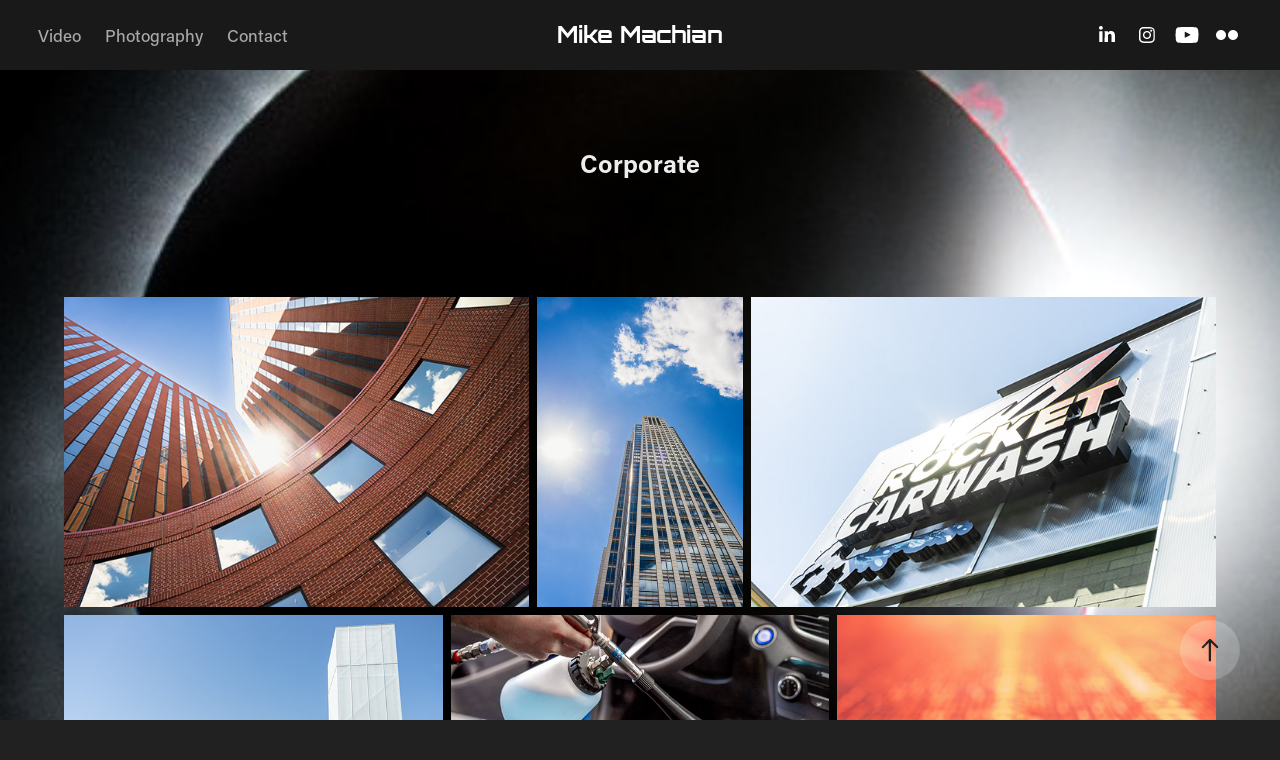

--- FILE ---
content_type: text/html; charset=utf-8
request_url: https://mikemachian.com/corporate
body_size: 11840
content:
<!DOCTYPE HTML>
<html lang="en-US">
<head>
  <meta charset="UTF-8" />
  <meta name="viewport" content="width=device-width, initial-scale=1" />
      <meta name="keywords"  content="mike machian,machian,digital media,digital media producer,photography,photographer,videographer,video,beard,omaha,nebraska,midwest" />
      <meta name="description"  content="Digital media producer and freelancer specializing in photography and video. Based in Omaha Nebraska
" />
      <meta name="twitter:card"  content="summary_large_image" />
      <meta name="twitter:site"  content="@AdobePortfolio" />
      <meta  property="og:title" content="mike machian - Corporate" />
      <meta  property="og:description" content="Digital media producer and freelancer specializing in photography and video. Based in Omaha Nebraska
" />
      <meta  property="og:image" content="https://cdn.myportfolio.com/15e79da7-4d1d-4b1a-a2c1-f31b4438f579/4a4fc167-6870-4661-90d8-b4778032a52b_car_4x3.jpg?h=821d4a62fc50fa29c82870b94bf8e50b" />
      <link rel="icon" href="[data-uri]"  />
      <link rel="stylesheet" href="/dist/css/main.css" type="text/css" />
      <link rel="stylesheet" href="https://cdn.myportfolio.com/15e79da7-4d1d-4b1a-a2c1-f31b4438f579/61e4295e54ab89f1abadfa01e174c1211741408476.css?h=d5a91bacc4b66d00209e3d534d0a118f" type="text/css" />
    <link rel="canonical" href="https://mikemachian.com/corporate" />
      <title>mike machian - Corporate</title>
    <script type="text/javascript" src="//use.typekit.net/ik/[base64].js?cb=35f77bfb8b50944859ea3d3804e7194e7a3173fb" async onload="
    try {
      window.Typekit.load();
    } catch (e) {
      console.warn('Typekit not loaded.');
    }
    "></script>
</head>
  <body class="transition-enabled">  <div class='page-background-video page-background-video-with-panel'>
  </div>
  <div class="js-responsive-nav">
    <div class="responsive-nav has-social">
      <div class="close-responsive-click-area js-close-responsive-nav">
        <div class="close-responsive-button"></div>
      </div>
          <nav class="nav-container" data-hover-hint="nav" data-hover-hint-placement="bottom-start">
                <div class="gallery-title"><a href="/video" >Video</a></div>
                <div class="gallery-title"><a href="/work" >Photography</a></div>
      <div class="page-title">
        <a href="/contact" >Contact</a>
      </div>
          </nav>
        <div class="social pf-nav-social" data-context="theme.nav" data-hover-hint="navSocialIcons" data-hover-hint-placement="bottom-start">
          <ul>
                  <li>
                    <a href="https://www.linkedin.com/in/mike-machian/" target="_blank">
                      <svg version="1.1" id="Layer_1" xmlns="http://www.w3.org/2000/svg" xmlns:xlink="http://www.w3.org/1999/xlink" viewBox="0 0 30 24" style="enable-background:new 0 0 30 24;" xml:space="preserve" class="icon">
                      <path id="path-1_24_" d="M19.6,19v-5.8c0-1.4-0.5-2.4-1.7-2.4c-1,0-1.5,0.7-1.8,1.3C16,12.3,16,12.6,16,13v6h-3.4
                        c0,0,0.1-9.8,0-10.8H16v1.5c0,0,0,0,0,0h0v0C16.4,9,17.2,7.9,19,7.9c2.3,0,4,1.5,4,4.9V19H19.6z M8.9,6.7L8.9,6.7
                        C7.7,6.7,7,5.9,7,4.9C7,3.8,7.8,3,8.9,3s1.9,0.8,1.9,1.9C10.9,5.9,10.1,6.7,8.9,6.7z M10.6,19H7.2V8.2h3.4V19z"/>
                      </svg>
                    </a>
                  </li>
                  <li>
                    <a href="https://www.instagram.com/shoottofill/" target="_blank">
                      <svg version="1.1" id="Layer_1" xmlns="http://www.w3.org/2000/svg" xmlns:xlink="http://www.w3.org/1999/xlink" viewBox="0 0 30 24" style="enable-background:new 0 0 30 24;" xml:space="preserve" class="icon">
                      <g>
                        <path d="M15,5.4c2.1,0,2.4,0,3.2,0c0.8,0,1.2,0.2,1.5,0.3c0.4,0.1,0.6,0.3,0.9,0.6c0.3,0.3,0.5,0.5,0.6,0.9
                          c0.1,0.3,0.2,0.7,0.3,1.5c0,0.8,0,1.1,0,3.2s0,2.4,0,3.2c0,0.8-0.2,1.2-0.3,1.5c-0.1,0.4-0.3,0.6-0.6,0.9c-0.3,0.3-0.5,0.5-0.9,0.6
                          c-0.3,0.1-0.7,0.2-1.5,0.3c-0.8,0-1.1,0-3.2,0s-2.4,0-3.2,0c-0.8,0-1.2-0.2-1.5-0.3c-0.4-0.1-0.6-0.3-0.9-0.6
                          c-0.3-0.3-0.5-0.5-0.6-0.9c-0.1-0.3-0.2-0.7-0.3-1.5c0-0.8,0-1.1,0-3.2s0-2.4,0-3.2c0-0.8,0.2-1.2,0.3-1.5c0.1-0.4,0.3-0.6,0.6-0.9
                          c0.3-0.3,0.5-0.5,0.9-0.6c0.3-0.1,0.7-0.2,1.5-0.3C12.6,5.4,12.9,5.4,15,5.4 M15,4c-2.2,0-2.4,0-3.3,0c-0.9,0-1.4,0.2-1.9,0.4
                          c-0.5,0.2-1,0.5-1.4,0.9C7.9,5.8,7.6,6.2,7.4,6.8C7.2,7.3,7.1,7.9,7,8.7C7,9.6,7,9.8,7,12s0,2.4,0,3.3c0,0.9,0.2,1.4,0.4,1.9
                          c0.2,0.5,0.5,1,0.9,1.4c0.4,0.4,0.9,0.7,1.4,0.9c0.5,0.2,1.1,0.3,1.9,0.4c0.9,0,1.1,0,3.3,0s2.4,0,3.3,0c0.9,0,1.4-0.2,1.9-0.4
                          c0.5-0.2,1-0.5,1.4-0.9c0.4-0.4,0.7-0.9,0.9-1.4c0.2-0.5,0.3-1.1,0.4-1.9c0-0.9,0-1.1,0-3.3s0-2.4,0-3.3c0-0.9-0.2-1.4-0.4-1.9
                          c-0.2-0.5-0.5-1-0.9-1.4c-0.4-0.4-0.9-0.7-1.4-0.9c-0.5-0.2-1.1-0.3-1.9-0.4C17.4,4,17.2,4,15,4L15,4L15,4z"/>
                        <path d="M15,7.9c-2.3,0-4.1,1.8-4.1,4.1s1.8,4.1,4.1,4.1s4.1-1.8,4.1-4.1S17.3,7.9,15,7.9L15,7.9z M15,14.7c-1.5,0-2.7-1.2-2.7-2.7
                          c0-1.5,1.2-2.7,2.7-2.7s2.7,1.2,2.7,2.7C17.7,13.5,16.5,14.7,15,14.7L15,14.7z"/>
                        <path d="M20.2,7.7c0,0.5-0.4,1-1,1s-1-0.4-1-1s0.4-1,1-1S20.2,7.2,20.2,7.7L20.2,7.7z"/>
                      </g>
                      </svg>
                    </a>
                  </li>
                  <li>
                    <a href="https://www.youtube.com/user/shoottofill/" target="_blank">
                      <svg xmlns="http://www.w3.org/2000/svg" xmlns:xlink="http://www.w3.org/1999/xlink" version="1.1" id="Layer_1" viewBox="0 0 30 24" xml:space="preserve" class="icon"><path d="M26.15 16.54c0 0-0.22 1.57-0.9 2.26c-0.87 0.91-1.84 0.91-2.28 0.96C19.78 20 15 20 15 20 s-5.91-0.05-7.74-0.23c-0.51-0.09-1.64-0.07-2.51-0.97c-0.68-0.69-0.91-2.26-0.91-2.26s-0.23-1.84-0.23-3.68v-1.73 c0-1.84 0.23-3.68 0.23-3.68s0.22-1.57 0.91-2.26c0.87-0.91 1.83-0.91 2.28-0.96C10.22 4 15 4 15 4H15c0 0 4.8 0 8 0.2 c0.44 0.1 1.4 0.1 2.3 0.96c0.68 0.7 0.9 2.3 0.9 2.26s0.23 1.8 0.2 3.68v1.73C26.38 14.7 26.1 16.5 26.1 16.54z M12.65 8.56l0 6.39l6.15-3.18L12.65 8.56z"/></svg>
                    </a>
                  </li>
                  <li>
                    <a href="https://www.flickr.com/photos/shoottofill/" target="_blank">
                      <svg version="1.1" id="Layer_1" xmlns="http://www.w3.org/2000/svg" xmlns:xlink="http://www.w3.org/1999/xlink" viewBox="0 0 30 24" style="enable-background:new 0 0 30 24;" xml:space="preserve" class="icon"><circle cx="9" cy="12" r="5"/><circle cx="21" cy="12" r="5"/></svg>
                    </a>
                  </li>
          </ul>
        </div>
    </div>
  </div>
    <header class="site-header js-site-header  js-fixed-nav" data-context="theme.nav" data-hover-hint="nav" data-hover-hint-placement="top-start">
        <nav class="nav-container" data-hover-hint="nav" data-hover-hint-placement="bottom-start">
                <div class="gallery-title"><a href="/video" >Video</a></div>
                <div class="gallery-title"><a href="/work" >Photography</a></div>
      <div class="page-title">
        <a href="/contact" >Contact</a>
      </div>
        </nav>
        <div class="logo-wrap" data-context="theme.logo.header" data-hover-hint="logo" data-hover-hint-placement="bottom-start">
          <div class="logo e2e-site-logo-text logo-text  ">
              <a href="/work" class="preserve-whitespace">Mike Machian</a>

          </div>
        </div>
        <div class="social pf-nav-social" data-context="theme.nav" data-hover-hint="navSocialIcons" data-hover-hint-placement="bottom-start">
          <ul>
                  <li>
                    <a href="https://www.linkedin.com/in/mike-machian/" target="_blank">
                      <svg version="1.1" id="Layer_1" xmlns="http://www.w3.org/2000/svg" xmlns:xlink="http://www.w3.org/1999/xlink" viewBox="0 0 30 24" style="enable-background:new 0 0 30 24;" xml:space="preserve" class="icon">
                      <path id="path-1_24_" d="M19.6,19v-5.8c0-1.4-0.5-2.4-1.7-2.4c-1,0-1.5,0.7-1.8,1.3C16,12.3,16,12.6,16,13v6h-3.4
                        c0,0,0.1-9.8,0-10.8H16v1.5c0,0,0,0,0,0h0v0C16.4,9,17.2,7.9,19,7.9c2.3,0,4,1.5,4,4.9V19H19.6z M8.9,6.7L8.9,6.7
                        C7.7,6.7,7,5.9,7,4.9C7,3.8,7.8,3,8.9,3s1.9,0.8,1.9,1.9C10.9,5.9,10.1,6.7,8.9,6.7z M10.6,19H7.2V8.2h3.4V19z"/>
                      </svg>
                    </a>
                  </li>
                  <li>
                    <a href="https://www.instagram.com/shoottofill/" target="_blank">
                      <svg version="1.1" id="Layer_1" xmlns="http://www.w3.org/2000/svg" xmlns:xlink="http://www.w3.org/1999/xlink" viewBox="0 0 30 24" style="enable-background:new 0 0 30 24;" xml:space="preserve" class="icon">
                      <g>
                        <path d="M15,5.4c2.1,0,2.4,0,3.2,0c0.8,0,1.2,0.2,1.5,0.3c0.4,0.1,0.6,0.3,0.9,0.6c0.3,0.3,0.5,0.5,0.6,0.9
                          c0.1,0.3,0.2,0.7,0.3,1.5c0,0.8,0,1.1,0,3.2s0,2.4,0,3.2c0,0.8-0.2,1.2-0.3,1.5c-0.1,0.4-0.3,0.6-0.6,0.9c-0.3,0.3-0.5,0.5-0.9,0.6
                          c-0.3,0.1-0.7,0.2-1.5,0.3c-0.8,0-1.1,0-3.2,0s-2.4,0-3.2,0c-0.8,0-1.2-0.2-1.5-0.3c-0.4-0.1-0.6-0.3-0.9-0.6
                          c-0.3-0.3-0.5-0.5-0.6-0.9c-0.1-0.3-0.2-0.7-0.3-1.5c0-0.8,0-1.1,0-3.2s0-2.4,0-3.2c0-0.8,0.2-1.2,0.3-1.5c0.1-0.4,0.3-0.6,0.6-0.9
                          c0.3-0.3,0.5-0.5,0.9-0.6c0.3-0.1,0.7-0.2,1.5-0.3C12.6,5.4,12.9,5.4,15,5.4 M15,4c-2.2,0-2.4,0-3.3,0c-0.9,0-1.4,0.2-1.9,0.4
                          c-0.5,0.2-1,0.5-1.4,0.9C7.9,5.8,7.6,6.2,7.4,6.8C7.2,7.3,7.1,7.9,7,8.7C7,9.6,7,9.8,7,12s0,2.4,0,3.3c0,0.9,0.2,1.4,0.4,1.9
                          c0.2,0.5,0.5,1,0.9,1.4c0.4,0.4,0.9,0.7,1.4,0.9c0.5,0.2,1.1,0.3,1.9,0.4c0.9,0,1.1,0,3.3,0s2.4,0,3.3,0c0.9,0,1.4-0.2,1.9-0.4
                          c0.5-0.2,1-0.5,1.4-0.9c0.4-0.4,0.7-0.9,0.9-1.4c0.2-0.5,0.3-1.1,0.4-1.9c0-0.9,0-1.1,0-3.3s0-2.4,0-3.3c0-0.9-0.2-1.4-0.4-1.9
                          c-0.2-0.5-0.5-1-0.9-1.4c-0.4-0.4-0.9-0.7-1.4-0.9c-0.5-0.2-1.1-0.3-1.9-0.4C17.4,4,17.2,4,15,4L15,4L15,4z"/>
                        <path d="M15,7.9c-2.3,0-4.1,1.8-4.1,4.1s1.8,4.1,4.1,4.1s4.1-1.8,4.1-4.1S17.3,7.9,15,7.9L15,7.9z M15,14.7c-1.5,0-2.7-1.2-2.7-2.7
                          c0-1.5,1.2-2.7,2.7-2.7s2.7,1.2,2.7,2.7C17.7,13.5,16.5,14.7,15,14.7L15,14.7z"/>
                        <path d="M20.2,7.7c0,0.5-0.4,1-1,1s-1-0.4-1-1s0.4-1,1-1S20.2,7.2,20.2,7.7L20.2,7.7z"/>
                      </g>
                      </svg>
                    </a>
                  </li>
                  <li>
                    <a href="https://www.youtube.com/user/shoottofill/" target="_blank">
                      <svg xmlns="http://www.w3.org/2000/svg" xmlns:xlink="http://www.w3.org/1999/xlink" version="1.1" id="Layer_1" viewBox="0 0 30 24" xml:space="preserve" class="icon"><path d="M26.15 16.54c0 0-0.22 1.57-0.9 2.26c-0.87 0.91-1.84 0.91-2.28 0.96C19.78 20 15 20 15 20 s-5.91-0.05-7.74-0.23c-0.51-0.09-1.64-0.07-2.51-0.97c-0.68-0.69-0.91-2.26-0.91-2.26s-0.23-1.84-0.23-3.68v-1.73 c0-1.84 0.23-3.68 0.23-3.68s0.22-1.57 0.91-2.26c0.87-0.91 1.83-0.91 2.28-0.96C10.22 4 15 4 15 4H15c0 0 4.8 0 8 0.2 c0.44 0.1 1.4 0.1 2.3 0.96c0.68 0.7 0.9 2.3 0.9 2.26s0.23 1.8 0.2 3.68v1.73C26.38 14.7 26.1 16.5 26.1 16.54z M12.65 8.56l0 6.39l6.15-3.18L12.65 8.56z"/></svg>
                    </a>
                  </li>
                  <li>
                    <a href="https://www.flickr.com/photos/shoottofill/" target="_blank">
                      <svg version="1.1" id="Layer_1" xmlns="http://www.w3.org/2000/svg" xmlns:xlink="http://www.w3.org/1999/xlink" viewBox="0 0 30 24" style="enable-background:new 0 0 30 24;" xml:space="preserve" class="icon"><circle cx="9" cy="12" r="5"/><circle cx="21" cy="12" r="5"/></svg>
                    </a>
                  </li>
          </ul>
        </div>
        <div class="hamburger-click-area js-hamburger">
          <div class="hamburger">
            <i></i>
            <i></i>
            <i></i>
          </div>
        </div>
    </header>
    <div class="header-placeholder"></div>
  <div class="site-wrap cfix js-site-wrap">
    <div class="site-container">
      <div class="site-content e2e-site-content">
        <main>
  <div class="page-container" data-context="page.page.container" data-hover-hint="pageContainer">
    <section class="page standard-modules">
        <header class="page-header content" data-context="pages" data-identity="id:p6435afe6ac5c0963c165d8fd58485a528d66dd2b76784decaa1a0" data-hover-hint="pageHeader" data-hover-hint-id="p6435afe6ac5c0963c165d8fd58485a528d66dd2b76784decaa1a0">
            <h1 class="title preserve-whitespace e2e-site-logo-text">Corporate</h1>
            <p class="description"></p>
        </header>
      <div class="page-content js-page-content" data-context="pages" data-identity="id:p6435afe6ac5c0963c165d8fd58485a528d66dd2b76784decaa1a0">
        <div id="project-canvas" class="js-project-modules modules content">
          <div id="project-modules">
              
              
              
              
              
              
              
              <div class="project-module module media_collection project-module-media_collection" data-id="m6435b0293de2a930640fb440887bbdbc2b17570a050a0ebd90378"  style="padding-top: px;
padding-bottom: px;
">
  <div class="grid--main js-grid-main" data-grid-max-images="
  ">
    <div class="grid__item-container js-grid-item-container" data-flex-grow="390" style="width:390px; flex-grow:390;" data-width="3840" data-height="2560">
      <script type="text/html" class="js-lightbox-slide-content">
        <div class="grid__image-wrapper">
          <img src="https://cdn.myportfolio.com/15e79da7-4d1d-4b1a-a2c1-f31b4438f579/7827c2da-37d3-4757-8330-089de54895d6_rw_3840.jpg?h=695a8d327fd02794aaa4372375de3f1b" srcset="https://cdn.myportfolio.com/15e79da7-4d1d-4b1a-a2c1-f31b4438f579/7827c2da-37d3-4757-8330-089de54895d6_rw_600.jpg?h=2f00001b38f91be5902e182e26168e26 600w,https://cdn.myportfolio.com/15e79da7-4d1d-4b1a-a2c1-f31b4438f579/7827c2da-37d3-4757-8330-089de54895d6_rw_1200.jpg?h=708058f94c180020a7ba15ae89464ea0 1200w,https://cdn.myportfolio.com/15e79da7-4d1d-4b1a-a2c1-f31b4438f579/7827c2da-37d3-4757-8330-089de54895d6_rw_1920.jpg?h=f46aefdb9a6ba0bae7a5e4850fa7e349 1920w,https://cdn.myportfolio.com/15e79da7-4d1d-4b1a-a2c1-f31b4438f579/7827c2da-37d3-4757-8330-089de54895d6_rw_3840.jpg?h=695a8d327fd02794aaa4372375de3f1b 3840w,"  sizes="(max-width: 3840px) 100vw, 3840px">
        <div>
      </script>
      <img
        class="grid__item-image js-grid__item-image grid__item-image-lazy js-lazy"
        src="[data-uri]"
        
        data-src="https://cdn.myportfolio.com/15e79da7-4d1d-4b1a-a2c1-f31b4438f579/7827c2da-37d3-4757-8330-089de54895d6_rw_3840.jpg?h=695a8d327fd02794aaa4372375de3f1b"
        data-srcset="https://cdn.myportfolio.com/15e79da7-4d1d-4b1a-a2c1-f31b4438f579/7827c2da-37d3-4757-8330-089de54895d6_rw_600.jpg?h=2f00001b38f91be5902e182e26168e26 600w,https://cdn.myportfolio.com/15e79da7-4d1d-4b1a-a2c1-f31b4438f579/7827c2da-37d3-4757-8330-089de54895d6_rw_1200.jpg?h=708058f94c180020a7ba15ae89464ea0 1200w,https://cdn.myportfolio.com/15e79da7-4d1d-4b1a-a2c1-f31b4438f579/7827c2da-37d3-4757-8330-089de54895d6_rw_1920.jpg?h=f46aefdb9a6ba0bae7a5e4850fa7e349 1920w,https://cdn.myportfolio.com/15e79da7-4d1d-4b1a-a2c1-f31b4438f579/7827c2da-37d3-4757-8330-089de54895d6_rw_3840.jpg?h=695a8d327fd02794aaa4372375de3f1b 3840w,"
      >
      <span class="grid__item-filler" style="padding-bottom:66.666666666667%;"></span>
    </div>
    <div class="grid__item-container js-grid-item-container" data-flex-grow="173.33333333333" style="width:173.33333333333px; flex-grow:173.33333333333;" data-width="3840" data-height="5760">
      <script type="text/html" class="js-lightbox-slide-content">
        <div class="grid__image-wrapper">
          <img src="https://cdn.myportfolio.com/15e79da7-4d1d-4b1a-a2c1-f31b4438f579/f684bac5-5c59-44f0-9b52-2583559bd1bf_rw_3840.jpg?h=5f1d80f5261ce78ef05c06f24671c02c" srcset="https://cdn.myportfolio.com/15e79da7-4d1d-4b1a-a2c1-f31b4438f579/f684bac5-5c59-44f0-9b52-2583559bd1bf_rw_600.jpg?h=b86d6e2df72011ab41ea972904eb3243 600w,https://cdn.myportfolio.com/15e79da7-4d1d-4b1a-a2c1-f31b4438f579/f684bac5-5c59-44f0-9b52-2583559bd1bf_rw_1200.jpg?h=14ceb5abc3d64b5bc53985511931302f 1200w,https://cdn.myportfolio.com/15e79da7-4d1d-4b1a-a2c1-f31b4438f579/f684bac5-5c59-44f0-9b52-2583559bd1bf_rw_1920.jpg?h=5ca63f499bf9776fbc02eb0d4e8a2f20 1920w,https://cdn.myportfolio.com/15e79da7-4d1d-4b1a-a2c1-f31b4438f579/f684bac5-5c59-44f0-9b52-2583559bd1bf_rw_3840.jpg?h=5f1d80f5261ce78ef05c06f24671c02c 3840w,"  sizes="(max-width: 3840px) 100vw, 3840px">
        <div>
      </script>
      <img
        class="grid__item-image js-grid__item-image grid__item-image-lazy js-lazy"
        src="[data-uri]"
        
        data-src="https://cdn.myportfolio.com/15e79da7-4d1d-4b1a-a2c1-f31b4438f579/f684bac5-5c59-44f0-9b52-2583559bd1bf_rw_3840.jpg?h=5f1d80f5261ce78ef05c06f24671c02c"
        data-srcset="https://cdn.myportfolio.com/15e79da7-4d1d-4b1a-a2c1-f31b4438f579/f684bac5-5c59-44f0-9b52-2583559bd1bf_rw_600.jpg?h=b86d6e2df72011ab41ea972904eb3243 600w,https://cdn.myportfolio.com/15e79da7-4d1d-4b1a-a2c1-f31b4438f579/f684bac5-5c59-44f0-9b52-2583559bd1bf_rw_1200.jpg?h=14ceb5abc3d64b5bc53985511931302f 1200w,https://cdn.myportfolio.com/15e79da7-4d1d-4b1a-a2c1-f31b4438f579/f684bac5-5c59-44f0-9b52-2583559bd1bf_rw_1920.jpg?h=5ca63f499bf9776fbc02eb0d4e8a2f20 1920w,https://cdn.myportfolio.com/15e79da7-4d1d-4b1a-a2c1-f31b4438f579/f684bac5-5c59-44f0-9b52-2583559bd1bf_rw_3840.jpg?h=5f1d80f5261ce78ef05c06f24671c02c 3840w,"
      >
      <span class="grid__item-filler" style="padding-bottom:150%;"></span>
    </div>
    <div class="grid__item-container js-grid-item-container" data-flex-grow="390" style="width:390px; flex-grow:390;" data-width="3840" data-height="2560">
      <script type="text/html" class="js-lightbox-slide-content">
        <div class="grid__image-wrapper">
          <img src="https://cdn.myportfolio.com/15e79da7-4d1d-4b1a-a2c1-f31b4438f579/178ffaa8-9e9b-4aff-b585-fcf5c2c24e08_rw_3840.jpg?h=42c8233d443a511a9066f1c36253bc4f" srcset="https://cdn.myportfolio.com/15e79da7-4d1d-4b1a-a2c1-f31b4438f579/178ffaa8-9e9b-4aff-b585-fcf5c2c24e08_rw_600.jpg?h=b23a9f5feb35c7b3b5ed69e6ebe643f3 600w,https://cdn.myportfolio.com/15e79da7-4d1d-4b1a-a2c1-f31b4438f579/178ffaa8-9e9b-4aff-b585-fcf5c2c24e08_rw_1200.jpg?h=a5634bdfa7177d9592c112510b32b667 1200w,https://cdn.myportfolio.com/15e79da7-4d1d-4b1a-a2c1-f31b4438f579/178ffaa8-9e9b-4aff-b585-fcf5c2c24e08_rw_1920.jpg?h=52e84d0fb2c467b5c21524133b806df0 1920w,https://cdn.myportfolio.com/15e79da7-4d1d-4b1a-a2c1-f31b4438f579/178ffaa8-9e9b-4aff-b585-fcf5c2c24e08_rw_3840.jpg?h=42c8233d443a511a9066f1c36253bc4f 3840w,"  sizes="(max-width: 3840px) 100vw, 3840px">
        <div>
      </script>
      <img
        class="grid__item-image js-grid__item-image grid__item-image-lazy js-lazy"
        src="[data-uri]"
        
        data-src="https://cdn.myportfolio.com/15e79da7-4d1d-4b1a-a2c1-f31b4438f579/178ffaa8-9e9b-4aff-b585-fcf5c2c24e08_rw_3840.jpg?h=42c8233d443a511a9066f1c36253bc4f"
        data-srcset="https://cdn.myportfolio.com/15e79da7-4d1d-4b1a-a2c1-f31b4438f579/178ffaa8-9e9b-4aff-b585-fcf5c2c24e08_rw_600.jpg?h=b23a9f5feb35c7b3b5ed69e6ebe643f3 600w,https://cdn.myportfolio.com/15e79da7-4d1d-4b1a-a2c1-f31b4438f579/178ffaa8-9e9b-4aff-b585-fcf5c2c24e08_rw_1200.jpg?h=a5634bdfa7177d9592c112510b32b667 1200w,https://cdn.myportfolio.com/15e79da7-4d1d-4b1a-a2c1-f31b4438f579/178ffaa8-9e9b-4aff-b585-fcf5c2c24e08_rw_1920.jpg?h=52e84d0fb2c467b5c21524133b806df0 1920w,https://cdn.myportfolio.com/15e79da7-4d1d-4b1a-a2c1-f31b4438f579/178ffaa8-9e9b-4aff-b585-fcf5c2c24e08_rw_3840.jpg?h=42c8233d443a511a9066f1c36253bc4f 3840w,"
      >
      <span class="grid__item-filler" style="padding-bottom:66.666666666667%;"></span>
    </div>
    <div class="grid__item-container js-grid-item-container" data-flex-grow="389.96330793113" style="width:389.96330793113px; flex-grow:389.96330793113;" data-width="3840" data-height="2560">
      <script type="text/html" class="js-lightbox-slide-content">
        <div class="grid__image-wrapper">
          <img src="https://cdn.myportfolio.com/15e79da7-4d1d-4b1a-a2c1-f31b4438f579/016c8c3e-cbaa-4aeb-bc4c-166505964ac2_rw_3840.jpg?h=0a9feaadbd476077d9ba4ada47533a05" srcset="https://cdn.myportfolio.com/15e79da7-4d1d-4b1a-a2c1-f31b4438f579/016c8c3e-cbaa-4aeb-bc4c-166505964ac2_rw_600.jpg?h=f592d61fc1615d32e90e0b411f26cdcc 600w,https://cdn.myportfolio.com/15e79da7-4d1d-4b1a-a2c1-f31b4438f579/016c8c3e-cbaa-4aeb-bc4c-166505964ac2_rw_1200.jpg?h=2dee25938ad78ceb07dfd0da775bf44d 1200w,https://cdn.myportfolio.com/15e79da7-4d1d-4b1a-a2c1-f31b4438f579/016c8c3e-cbaa-4aeb-bc4c-166505964ac2_rw_1920.jpg?h=0b204d040117dabe85007e2d1aabee72 1920w,https://cdn.myportfolio.com/15e79da7-4d1d-4b1a-a2c1-f31b4438f579/016c8c3e-cbaa-4aeb-bc4c-166505964ac2_rw_3840.jpg?h=0a9feaadbd476077d9ba4ada47533a05 3840w,"  sizes="(max-width: 3840px) 100vw, 3840px">
        <div>
      </script>
      <img
        class="grid__item-image js-grid__item-image grid__item-image-lazy js-lazy"
        src="[data-uri]"
        
        data-src="https://cdn.myportfolio.com/15e79da7-4d1d-4b1a-a2c1-f31b4438f579/016c8c3e-cbaa-4aeb-bc4c-166505964ac2_rw_3840.jpg?h=0a9feaadbd476077d9ba4ada47533a05"
        data-srcset="https://cdn.myportfolio.com/15e79da7-4d1d-4b1a-a2c1-f31b4438f579/016c8c3e-cbaa-4aeb-bc4c-166505964ac2_rw_600.jpg?h=f592d61fc1615d32e90e0b411f26cdcc 600w,https://cdn.myportfolio.com/15e79da7-4d1d-4b1a-a2c1-f31b4438f579/016c8c3e-cbaa-4aeb-bc4c-166505964ac2_rw_1200.jpg?h=2dee25938ad78ceb07dfd0da775bf44d 1200w,https://cdn.myportfolio.com/15e79da7-4d1d-4b1a-a2c1-f31b4438f579/016c8c3e-cbaa-4aeb-bc4c-166505964ac2_rw_1920.jpg?h=0b204d040117dabe85007e2d1aabee72 1920w,https://cdn.myportfolio.com/15e79da7-4d1d-4b1a-a2c1-f31b4438f579/016c8c3e-cbaa-4aeb-bc4c-166505964ac2_rw_3840.jpg?h=0a9feaadbd476077d9ba4ada47533a05 3840w,"
      >
      <span class="grid__item-filler" style="padding-bottom:66.672939405344%;"></span>
    </div>
    <div class="grid__item-container js-grid-item-container" data-flex-grow="389.26553672316" style="width:389.26553672316px; flex-grow:389.26553672316;" data-width="3840" data-height="2564">
      <script type="text/html" class="js-lightbox-slide-content">
        <div class="grid__image-wrapper">
          <img src="https://cdn.myportfolio.com/15e79da7-4d1d-4b1a-a2c1-f31b4438f579/a8d5fac6-9d4e-4364-b44b-1c09dde21813_rw_3840.jpg?h=f39fe8a71a0ecadddd8db0b8f94c88fc" srcset="https://cdn.myportfolio.com/15e79da7-4d1d-4b1a-a2c1-f31b4438f579/a8d5fac6-9d4e-4364-b44b-1c09dde21813_rw_600.jpg?h=bcb0c8ebfa685df7ee254bee2c310eee 600w,https://cdn.myportfolio.com/15e79da7-4d1d-4b1a-a2c1-f31b4438f579/a8d5fac6-9d4e-4364-b44b-1c09dde21813_rw_1200.jpg?h=6e9e70a566bbbfe0e76ca3aae511cc63 1200w,https://cdn.myportfolio.com/15e79da7-4d1d-4b1a-a2c1-f31b4438f579/a8d5fac6-9d4e-4364-b44b-1c09dde21813_rw_1920.jpg?h=b0147340946f0b045491b11a6bea7d84 1920w,https://cdn.myportfolio.com/15e79da7-4d1d-4b1a-a2c1-f31b4438f579/a8d5fac6-9d4e-4364-b44b-1c09dde21813_rw_3840.jpg?h=f39fe8a71a0ecadddd8db0b8f94c88fc 3840w,"  sizes="(max-width: 3840px) 100vw, 3840px">
        <div>
      </script>
      <img
        class="grid__item-image js-grid__item-image grid__item-image-lazy js-lazy"
        src="[data-uri]"
        
        data-src="https://cdn.myportfolio.com/15e79da7-4d1d-4b1a-a2c1-f31b4438f579/a8d5fac6-9d4e-4364-b44b-1c09dde21813_rw_3840.jpg?h=f39fe8a71a0ecadddd8db0b8f94c88fc"
        data-srcset="https://cdn.myportfolio.com/15e79da7-4d1d-4b1a-a2c1-f31b4438f579/a8d5fac6-9d4e-4364-b44b-1c09dde21813_rw_600.jpg?h=bcb0c8ebfa685df7ee254bee2c310eee 600w,https://cdn.myportfolio.com/15e79da7-4d1d-4b1a-a2c1-f31b4438f579/a8d5fac6-9d4e-4364-b44b-1c09dde21813_rw_1200.jpg?h=6e9e70a566bbbfe0e76ca3aae511cc63 1200w,https://cdn.myportfolio.com/15e79da7-4d1d-4b1a-a2c1-f31b4438f579/a8d5fac6-9d4e-4364-b44b-1c09dde21813_rw_1920.jpg?h=b0147340946f0b045491b11a6bea7d84 1920w,https://cdn.myportfolio.com/15e79da7-4d1d-4b1a-a2c1-f31b4438f579/a8d5fac6-9d4e-4364-b44b-1c09dde21813_rw_3840.jpg?h=f39fe8a71a0ecadddd8db0b8f94c88fc 3840w,"
      >
      <span class="grid__item-filler" style="padding-bottom:66.792452830189%;"></span>
    </div>
    <div class="grid__item-container js-grid-item-container" data-flex-grow="390" style="width:390px; flex-grow:390;" data-width="3840" data-height="2560">
      <script type="text/html" class="js-lightbox-slide-content">
        <div class="grid__image-wrapper">
          <img src="https://cdn.myportfolio.com/15e79da7-4d1d-4b1a-a2c1-f31b4438f579/9ae2f6a4-70d2-4df7-868a-a8b9723e8590_rw_3840.jpg?h=f33eb5e5d872403cfc1fc624f9907ca4" srcset="https://cdn.myportfolio.com/15e79da7-4d1d-4b1a-a2c1-f31b4438f579/9ae2f6a4-70d2-4df7-868a-a8b9723e8590_rw_600.jpg?h=a3e814e2af5930ab68288d5d0fa3b7a7 600w,https://cdn.myportfolio.com/15e79da7-4d1d-4b1a-a2c1-f31b4438f579/9ae2f6a4-70d2-4df7-868a-a8b9723e8590_rw_1200.jpg?h=31d4957fb2fec4243a1ed06739ca0d92 1200w,https://cdn.myportfolio.com/15e79da7-4d1d-4b1a-a2c1-f31b4438f579/9ae2f6a4-70d2-4df7-868a-a8b9723e8590_rw_1920.jpg?h=d90722ca3abf7407b73ad256e23b3fa8 1920w,https://cdn.myportfolio.com/15e79da7-4d1d-4b1a-a2c1-f31b4438f579/9ae2f6a4-70d2-4df7-868a-a8b9723e8590_rw_3840.jpg?h=f33eb5e5d872403cfc1fc624f9907ca4 3840w,"  sizes="(max-width: 3840px) 100vw, 3840px">
        <div>
      </script>
      <img
        class="grid__item-image js-grid__item-image grid__item-image-lazy js-lazy"
        src="[data-uri]"
        
        data-src="https://cdn.myportfolio.com/15e79da7-4d1d-4b1a-a2c1-f31b4438f579/9ae2f6a4-70d2-4df7-868a-a8b9723e8590_rw_3840.jpg?h=f33eb5e5d872403cfc1fc624f9907ca4"
        data-srcset="https://cdn.myportfolio.com/15e79da7-4d1d-4b1a-a2c1-f31b4438f579/9ae2f6a4-70d2-4df7-868a-a8b9723e8590_rw_600.jpg?h=a3e814e2af5930ab68288d5d0fa3b7a7 600w,https://cdn.myportfolio.com/15e79da7-4d1d-4b1a-a2c1-f31b4438f579/9ae2f6a4-70d2-4df7-868a-a8b9723e8590_rw_1200.jpg?h=31d4957fb2fec4243a1ed06739ca0d92 1200w,https://cdn.myportfolio.com/15e79da7-4d1d-4b1a-a2c1-f31b4438f579/9ae2f6a4-70d2-4df7-868a-a8b9723e8590_rw_1920.jpg?h=d90722ca3abf7407b73ad256e23b3fa8 1920w,https://cdn.myportfolio.com/15e79da7-4d1d-4b1a-a2c1-f31b4438f579/9ae2f6a4-70d2-4df7-868a-a8b9723e8590_rw_3840.jpg?h=f33eb5e5d872403cfc1fc624f9907ca4 3840w,"
      >
      <span class="grid__item-filler" style="padding-bottom:66.666666666667%;"></span>
    </div>
    <div class="grid__item-container js-grid-item-container" data-flex-grow="390.03421953146" style="width:390.03421953146px; flex-grow:390.03421953146;" data-width="3840" data-height="2559">
      <script type="text/html" class="js-lightbox-slide-content">
        <div class="grid__image-wrapper">
          <img src="https://cdn.myportfolio.com/15e79da7-4d1d-4b1a-a2c1-f31b4438f579/30569b67-2693-4d9c-9e68-71f17dec5420_rw_3840.jpg?h=408f541fb555be2f9245385884bd39df" srcset="https://cdn.myportfolio.com/15e79da7-4d1d-4b1a-a2c1-f31b4438f579/30569b67-2693-4d9c-9e68-71f17dec5420_rw_600.jpg?h=3f0b733e2a24ee71f2a71542ae99072b 600w,https://cdn.myportfolio.com/15e79da7-4d1d-4b1a-a2c1-f31b4438f579/30569b67-2693-4d9c-9e68-71f17dec5420_rw_1200.jpg?h=c5e9cd6d525c19569a74693ab9477450 1200w,https://cdn.myportfolio.com/15e79da7-4d1d-4b1a-a2c1-f31b4438f579/30569b67-2693-4d9c-9e68-71f17dec5420_rw_1920.jpg?h=35adf180e4712b8c04f6ad435ad64e13 1920w,https://cdn.myportfolio.com/15e79da7-4d1d-4b1a-a2c1-f31b4438f579/30569b67-2693-4d9c-9e68-71f17dec5420_rw_3840.jpg?h=408f541fb555be2f9245385884bd39df 3840w,"  sizes="(max-width: 3840px) 100vw, 3840px">
        <div>
      </script>
      <img
        class="grid__item-image js-grid__item-image grid__item-image-lazy js-lazy"
        src="[data-uri]"
        
        data-src="https://cdn.myportfolio.com/15e79da7-4d1d-4b1a-a2c1-f31b4438f579/30569b67-2693-4d9c-9e68-71f17dec5420_rw_3840.jpg?h=408f541fb555be2f9245385884bd39df"
        data-srcset="https://cdn.myportfolio.com/15e79da7-4d1d-4b1a-a2c1-f31b4438f579/30569b67-2693-4d9c-9e68-71f17dec5420_rw_600.jpg?h=3f0b733e2a24ee71f2a71542ae99072b 600w,https://cdn.myportfolio.com/15e79da7-4d1d-4b1a-a2c1-f31b4438f579/30569b67-2693-4d9c-9e68-71f17dec5420_rw_1200.jpg?h=c5e9cd6d525c19569a74693ab9477450 1200w,https://cdn.myportfolio.com/15e79da7-4d1d-4b1a-a2c1-f31b4438f579/30569b67-2693-4d9c-9e68-71f17dec5420_rw_1920.jpg?h=35adf180e4712b8c04f6ad435ad64e13 1920w,https://cdn.myportfolio.com/15e79da7-4d1d-4b1a-a2c1-f31b4438f579/30569b67-2693-4d9c-9e68-71f17dec5420_rw_3840.jpg?h=408f541fb555be2f9245385884bd39df 3840w,"
      >
      <span class="grid__item-filler" style="padding-bottom:66.660817687314%;"></span>
    </div>
    <div class="grid__item-container js-grid-item-container" data-flex-grow="390" style="width:390px; flex-grow:390;" data-width="3840" data-height="2560">
      <script type="text/html" class="js-lightbox-slide-content">
        <div class="grid__image-wrapper">
          <img src="https://cdn.myportfolio.com/15e79da7-4d1d-4b1a-a2c1-f31b4438f579/54777d5b-aa1d-45c2-87cf-0099dd735c4e_rw_3840.jpg?h=2c2deb7daf1948ec53fe4f19863f992b" srcset="https://cdn.myportfolio.com/15e79da7-4d1d-4b1a-a2c1-f31b4438f579/54777d5b-aa1d-45c2-87cf-0099dd735c4e_rw_600.jpg?h=fadd3f5a0c8371da40ededf8a85031c0 600w,https://cdn.myportfolio.com/15e79da7-4d1d-4b1a-a2c1-f31b4438f579/54777d5b-aa1d-45c2-87cf-0099dd735c4e_rw_1200.jpg?h=bb58039d0bec0e4214622a949db7c5b6 1200w,https://cdn.myportfolio.com/15e79da7-4d1d-4b1a-a2c1-f31b4438f579/54777d5b-aa1d-45c2-87cf-0099dd735c4e_rw_1920.jpg?h=80741ec6feb8fd43a7f15e0438d99efa 1920w,https://cdn.myportfolio.com/15e79da7-4d1d-4b1a-a2c1-f31b4438f579/54777d5b-aa1d-45c2-87cf-0099dd735c4e_rw_3840.jpg?h=2c2deb7daf1948ec53fe4f19863f992b 3840w,"  sizes="(max-width: 3840px) 100vw, 3840px">
        <div>
      </script>
      <img
        class="grid__item-image js-grid__item-image grid__item-image-lazy js-lazy"
        src="[data-uri]"
        
        data-src="https://cdn.myportfolio.com/15e79da7-4d1d-4b1a-a2c1-f31b4438f579/54777d5b-aa1d-45c2-87cf-0099dd735c4e_rw_3840.jpg?h=2c2deb7daf1948ec53fe4f19863f992b"
        data-srcset="https://cdn.myportfolio.com/15e79da7-4d1d-4b1a-a2c1-f31b4438f579/54777d5b-aa1d-45c2-87cf-0099dd735c4e_rw_600.jpg?h=fadd3f5a0c8371da40ededf8a85031c0 600w,https://cdn.myportfolio.com/15e79da7-4d1d-4b1a-a2c1-f31b4438f579/54777d5b-aa1d-45c2-87cf-0099dd735c4e_rw_1200.jpg?h=bb58039d0bec0e4214622a949db7c5b6 1200w,https://cdn.myportfolio.com/15e79da7-4d1d-4b1a-a2c1-f31b4438f579/54777d5b-aa1d-45c2-87cf-0099dd735c4e_rw_1920.jpg?h=80741ec6feb8fd43a7f15e0438d99efa 1920w,https://cdn.myportfolio.com/15e79da7-4d1d-4b1a-a2c1-f31b4438f579/54777d5b-aa1d-45c2-87cf-0099dd735c4e_rw_3840.jpg?h=2c2deb7daf1948ec53fe4f19863f992b 3840w,"
      >
      <span class="grid__item-filler" style="padding-bottom:66.666666666667%;"></span>
    </div>
    <div class="grid__item-container js-grid-item-container" data-flex-grow="390.03845016267" style="width:390.03845016267px; flex-grow:390.03845016267;" data-width="3840" data-height="2559">
      <script type="text/html" class="js-lightbox-slide-content">
        <div class="grid__image-wrapper">
          <img src="https://cdn.myportfolio.com/15e79da7-4d1d-4b1a-a2c1-f31b4438f579/b8db38ed-5c78-4d79-8dc9-3bd492129fb8_rw_3840.jpg?h=f3c16ccdf405685b795a1e886400b975" srcset="https://cdn.myportfolio.com/15e79da7-4d1d-4b1a-a2c1-f31b4438f579/b8db38ed-5c78-4d79-8dc9-3bd492129fb8_rw_600.jpg?h=c7f152514a8e7a8ea28d0db06d30ce23 600w,https://cdn.myportfolio.com/15e79da7-4d1d-4b1a-a2c1-f31b4438f579/b8db38ed-5c78-4d79-8dc9-3bd492129fb8_rw_1200.jpg?h=995a1e6db69ddcde8eb2c53def6597d4 1200w,https://cdn.myportfolio.com/15e79da7-4d1d-4b1a-a2c1-f31b4438f579/b8db38ed-5c78-4d79-8dc9-3bd492129fb8_rw_1920.jpg?h=cad13d6b9ccc4b44f194b6aeee7f1ae4 1920w,https://cdn.myportfolio.com/15e79da7-4d1d-4b1a-a2c1-f31b4438f579/b8db38ed-5c78-4d79-8dc9-3bd492129fb8_rw_3840.jpg?h=f3c16ccdf405685b795a1e886400b975 3840w,"  sizes="(max-width: 3840px) 100vw, 3840px">
        <div>
      </script>
      <img
        class="grid__item-image js-grid__item-image grid__item-image-lazy js-lazy"
        src="[data-uri]"
        
        data-src="https://cdn.myportfolio.com/15e79da7-4d1d-4b1a-a2c1-f31b4438f579/b8db38ed-5c78-4d79-8dc9-3bd492129fb8_rw_3840.jpg?h=f3c16ccdf405685b795a1e886400b975"
        data-srcset="https://cdn.myportfolio.com/15e79da7-4d1d-4b1a-a2c1-f31b4438f579/b8db38ed-5c78-4d79-8dc9-3bd492129fb8_rw_600.jpg?h=c7f152514a8e7a8ea28d0db06d30ce23 600w,https://cdn.myportfolio.com/15e79da7-4d1d-4b1a-a2c1-f31b4438f579/b8db38ed-5c78-4d79-8dc9-3bd492129fb8_rw_1200.jpg?h=995a1e6db69ddcde8eb2c53def6597d4 1200w,https://cdn.myportfolio.com/15e79da7-4d1d-4b1a-a2c1-f31b4438f579/b8db38ed-5c78-4d79-8dc9-3bd492129fb8_rw_1920.jpg?h=cad13d6b9ccc4b44f194b6aeee7f1ae4 1920w,https://cdn.myportfolio.com/15e79da7-4d1d-4b1a-a2c1-f31b4438f579/b8db38ed-5c78-4d79-8dc9-3bd492129fb8_rw_3840.jpg?h=f3c16ccdf405685b795a1e886400b975 3840w,"
      >
      <span class="grid__item-filler" style="padding-bottom:66.660094637224%;"></span>
    </div>
    <div class="grid__item-container js-grid-item-container" data-flex-grow="389.96230791534" style="width:389.96230791534px; flex-grow:389.96230791534;" data-width="3840" data-height="2560">
      <script type="text/html" class="js-lightbox-slide-content">
        <div class="grid__image-wrapper">
          <img src="https://cdn.myportfolio.com/15e79da7-4d1d-4b1a-a2c1-f31b4438f579/51fe4385-0a55-41f7-8178-2933cbe0a8f0_rw_3840.jpg?h=f76fa2f3534b1cdd5a899579a1e3e91d" srcset="https://cdn.myportfolio.com/15e79da7-4d1d-4b1a-a2c1-f31b4438f579/51fe4385-0a55-41f7-8178-2933cbe0a8f0_rw_600.jpg?h=c460f5e9a617053b0040e30943d25ac1 600w,https://cdn.myportfolio.com/15e79da7-4d1d-4b1a-a2c1-f31b4438f579/51fe4385-0a55-41f7-8178-2933cbe0a8f0_rw_1200.jpg?h=d02ba3630f88d874cf8e49f0d6e4a8ee 1200w,https://cdn.myportfolio.com/15e79da7-4d1d-4b1a-a2c1-f31b4438f579/51fe4385-0a55-41f7-8178-2933cbe0a8f0_rw_1920.jpg?h=b4677bdfee3bd890995db0ac9b1fdc50 1920w,https://cdn.myportfolio.com/15e79da7-4d1d-4b1a-a2c1-f31b4438f579/51fe4385-0a55-41f7-8178-2933cbe0a8f0_rw_3840.jpg?h=f76fa2f3534b1cdd5a899579a1e3e91d 3840w,"  sizes="(max-width: 3840px) 100vw, 3840px">
        <div>
      </script>
      <img
        class="grid__item-image js-grid__item-image grid__item-image-lazy js-lazy"
        src="[data-uri]"
        
        data-src="https://cdn.myportfolio.com/15e79da7-4d1d-4b1a-a2c1-f31b4438f579/51fe4385-0a55-41f7-8178-2933cbe0a8f0_rw_3840.jpg?h=f76fa2f3534b1cdd5a899579a1e3e91d"
        data-srcset="https://cdn.myportfolio.com/15e79da7-4d1d-4b1a-a2c1-f31b4438f579/51fe4385-0a55-41f7-8178-2933cbe0a8f0_rw_600.jpg?h=c460f5e9a617053b0040e30943d25ac1 600w,https://cdn.myportfolio.com/15e79da7-4d1d-4b1a-a2c1-f31b4438f579/51fe4385-0a55-41f7-8178-2933cbe0a8f0_rw_1200.jpg?h=d02ba3630f88d874cf8e49f0d6e4a8ee 1200w,https://cdn.myportfolio.com/15e79da7-4d1d-4b1a-a2c1-f31b4438f579/51fe4385-0a55-41f7-8178-2933cbe0a8f0_rw_1920.jpg?h=b4677bdfee3bd890995db0ac9b1fdc50 1920w,https://cdn.myportfolio.com/15e79da7-4d1d-4b1a-a2c1-f31b4438f579/51fe4385-0a55-41f7-8178-2933cbe0a8f0_rw_3840.jpg?h=f76fa2f3534b1cdd5a899579a1e3e91d 3840w,"
      >
      <span class="grid__item-filler" style="padding-bottom:66.673110380824%;"></span>
    </div>
    <div class="grid__item-container js-grid-item-container" data-flex-grow="462.22222222222" style="width:462.22222222222px; flex-grow:462.22222222222;" data-width="1920" data-height="1080">
      <script type="text/html" class="js-lightbox-slide-content">
        <div class="grid__image-wrapper">
          <img src="https://cdn.myportfolio.com/15e79da7-4d1d-4b1a-a2c1-f31b4438f579/63f6eae1-5a90-4885-964e-d4dfdfb165b0_rw_1920.jpg?h=85dfe2612a738545bc1e6733398c18d7" srcset="https://cdn.myportfolio.com/15e79da7-4d1d-4b1a-a2c1-f31b4438f579/63f6eae1-5a90-4885-964e-d4dfdfb165b0_rw_600.jpg?h=11ecc5102deac7923a4a68315536ee6e 600w,https://cdn.myportfolio.com/15e79da7-4d1d-4b1a-a2c1-f31b4438f579/63f6eae1-5a90-4885-964e-d4dfdfb165b0_rw_1200.jpg?h=af3124ac28a50eecd4986e68c68047ae 1200w,https://cdn.myportfolio.com/15e79da7-4d1d-4b1a-a2c1-f31b4438f579/63f6eae1-5a90-4885-964e-d4dfdfb165b0_rw_1920.jpg?h=85dfe2612a738545bc1e6733398c18d7 1920w,"  sizes="(max-width: 1920px) 100vw, 1920px">
        <div>
      </script>
      <img
        class="grid__item-image js-grid__item-image grid__item-image-lazy js-lazy"
        src="[data-uri]"
        
        data-src="https://cdn.myportfolio.com/15e79da7-4d1d-4b1a-a2c1-f31b4438f579/63f6eae1-5a90-4885-964e-d4dfdfb165b0_rw_1920.jpg?h=85dfe2612a738545bc1e6733398c18d7"
        data-srcset="https://cdn.myportfolio.com/15e79da7-4d1d-4b1a-a2c1-f31b4438f579/63f6eae1-5a90-4885-964e-d4dfdfb165b0_rw_600.jpg?h=11ecc5102deac7923a4a68315536ee6e 600w,https://cdn.myportfolio.com/15e79da7-4d1d-4b1a-a2c1-f31b4438f579/63f6eae1-5a90-4885-964e-d4dfdfb165b0_rw_1200.jpg?h=af3124ac28a50eecd4986e68c68047ae 1200w,https://cdn.myportfolio.com/15e79da7-4d1d-4b1a-a2c1-f31b4438f579/63f6eae1-5a90-4885-964e-d4dfdfb165b0_rw_1920.jpg?h=85dfe2612a738545bc1e6733398c18d7 1920w,"
      >
      <span class="grid__item-filler" style="padding-bottom:56.25%;"></span>
    </div>
    <div class="grid__item-container js-grid-item-container" data-flex-grow="389.29628293035" style="width:389.29628293035px; flex-grow:389.29628293035;" data-width="3840" data-height="2564">
      <script type="text/html" class="js-lightbox-slide-content">
        <div class="grid__image-wrapper">
          <img src="https://cdn.myportfolio.com/15e79da7-4d1d-4b1a-a2c1-f31b4438f579/e5e67f6c-3633-4b80-9e2a-397264b3b91b_rw_3840.jpg?h=0df0ff1d1e03c37e7af79d7119ba5846" srcset="https://cdn.myportfolio.com/15e79da7-4d1d-4b1a-a2c1-f31b4438f579/e5e67f6c-3633-4b80-9e2a-397264b3b91b_rw_600.jpg?h=2c96b4cbeda27c031493dfc4cf653c09 600w,https://cdn.myportfolio.com/15e79da7-4d1d-4b1a-a2c1-f31b4438f579/e5e67f6c-3633-4b80-9e2a-397264b3b91b_rw_1200.jpg?h=f98b418d9a4ce94e86d64968165a2feb 1200w,https://cdn.myportfolio.com/15e79da7-4d1d-4b1a-a2c1-f31b4438f579/e5e67f6c-3633-4b80-9e2a-397264b3b91b_rw_1920.jpg?h=3f52a714d359cb93b07cc2bb6e2e1a13 1920w,https://cdn.myportfolio.com/15e79da7-4d1d-4b1a-a2c1-f31b4438f579/e5e67f6c-3633-4b80-9e2a-397264b3b91b_rw_3840.jpg?h=0df0ff1d1e03c37e7af79d7119ba5846 3840w,"  sizes="(max-width: 3840px) 100vw, 3840px">
        <div>
      </script>
      <img
        class="grid__item-image js-grid__item-image grid__item-image-lazy js-lazy"
        src="[data-uri]"
        
        data-src="https://cdn.myportfolio.com/15e79da7-4d1d-4b1a-a2c1-f31b4438f579/e5e67f6c-3633-4b80-9e2a-397264b3b91b_rw_3840.jpg?h=0df0ff1d1e03c37e7af79d7119ba5846"
        data-srcset="https://cdn.myportfolio.com/15e79da7-4d1d-4b1a-a2c1-f31b4438f579/e5e67f6c-3633-4b80-9e2a-397264b3b91b_rw_600.jpg?h=2c96b4cbeda27c031493dfc4cf653c09 600w,https://cdn.myportfolio.com/15e79da7-4d1d-4b1a-a2c1-f31b4438f579/e5e67f6c-3633-4b80-9e2a-397264b3b91b_rw_1200.jpg?h=f98b418d9a4ce94e86d64968165a2feb 1200w,https://cdn.myportfolio.com/15e79da7-4d1d-4b1a-a2c1-f31b4438f579/e5e67f6c-3633-4b80-9e2a-397264b3b91b_rw_1920.jpg?h=3f52a714d359cb93b07cc2bb6e2e1a13 1920w,https://cdn.myportfolio.com/15e79da7-4d1d-4b1a-a2c1-f31b4438f579/e5e67f6c-3633-4b80-9e2a-397264b3b91b_rw_3840.jpg?h=0df0ff1d1e03c37e7af79d7119ba5846 3840w,"
      >
      <span class="grid__item-filler" style="padding-bottom:66.787177633165%;"></span>
    </div>
    <div class="grid__item-container js-grid-item-container" data-flex-grow="389.2629340893" style="width:389.2629340893px; flex-grow:389.2629340893;" data-width="3840" data-height="2564">
      <script type="text/html" class="js-lightbox-slide-content">
        <div class="grid__image-wrapper">
          <img src="https://cdn.myportfolio.com/15e79da7-4d1d-4b1a-a2c1-f31b4438f579/60104713-56bb-4c86-bb6f-d54a4c7b4838_rw_3840.jpg?h=2ab44524dfca93f8f24772a50f9a936a" srcset="https://cdn.myportfolio.com/15e79da7-4d1d-4b1a-a2c1-f31b4438f579/60104713-56bb-4c86-bb6f-d54a4c7b4838_rw_600.jpg?h=1475a054710e5254f968bff4dc72ed46 600w,https://cdn.myportfolio.com/15e79da7-4d1d-4b1a-a2c1-f31b4438f579/60104713-56bb-4c86-bb6f-d54a4c7b4838_rw_1200.jpg?h=e5812d9f16e52cca70b716dea3d57141 1200w,https://cdn.myportfolio.com/15e79da7-4d1d-4b1a-a2c1-f31b4438f579/60104713-56bb-4c86-bb6f-d54a4c7b4838_rw_1920.jpg?h=7729b6a66a05743d0212234fc3a79695 1920w,https://cdn.myportfolio.com/15e79da7-4d1d-4b1a-a2c1-f31b4438f579/60104713-56bb-4c86-bb6f-d54a4c7b4838_rw_3840.jpg?h=2ab44524dfca93f8f24772a50f9a936a 3840w,"  sizes="(max-width: 3840px) 100vw, 3840px">
        <div>
      </script>
      <img
        class="grid__item-image js-grid__item-image grid__item-image-lazy js-lazy"
        src="[data-uri]"
        
        data-src="https://cdn.myportfolio.com/15e79da7-4d1d-4b1a-a2c1-f31b4438f579/60104713-56bb-4c86-bb6f-d54a4c7b4838_rw_3840.jpg?h=2ab44524dfca93f8f24772a50f9a936a"
        data-srcset="https://cdn.myportfolio.com/15e79da7-4d1d-4b1a-a2c1-f31b4438f579/60104713-56bb-4c86-bb6f-d54a4c7b4838_rw_600.jpg?h=1475a054710e5254f968bff4dc72ed46 600w,https://cdn.myportfolio.com/15e79da7-4d1d-4b1a-a2c1-f31b4438f579/60104713-56bb-4c86-bb6f-d54a4c7b4838_rw_1200.jpg?h=e5812d9f16e52cca70b716dea3d57141 1200w,https://cdn.myportfolio.com/15e79da7-4d1d-4b1a-a2c1-f31b4438f579/60104713-56bb-4c86-bb6f-d54a4c7b4838_rw_1920.jpg?h=7729b6a66a05743d0212234fc3a79695 1920w,https://cdn.myportfolio.com/15e79da7-4d1d-4b1a-a2c1-f31b4438f579/60104713-56bb-4c86-bb6f-d54a4c7b4838_rw_3840.jpg?h=2ab44524dfca93f8f24772a50f9a936a 3840w,"
      >
      <span class="grid__item-filler" style="padding-bottom:66.792899408284%;"></span>
    </div>
    <div class="grid__item-container js-grid-item-container" data-flex-grow="173.64718054837" style="width:173.64718054837px; flex-grow:173.64718054837;" data-width="1920" data-height="2874">
      <script type="text/html" class="js-lightbox-slide-content">
        <div class="grid__image-wrapper">
          <img src="https://cdn.myportfolio.com/15e79da7-4d1d-4b1a-a2c1-f31b4438f579/ad4e5a54-babd-4ea9-bdbd-3c94ab7dd7bb_rw_1920.jpg?h=f266672216b5881e50840569c15a64ea" srcset="https://cdn.myportfolio.com/15e79da7-4d1d-4b1a-a2c1-f31b4438f579/ad4e5a54-babd-4ea9-bdbd-3c94ab7dd7bb_rw_600.jpg?h=2aad8c5303b40858118c7c6bc79038ac 600w,https://cdn.myportfolio.com/15e79da7-4d1d-4b1a-a2c1-f31b4438f579/ad4e5a54-babd-4ea9-bdbd-3c94ab7dd7bb_rw_1200.jpg?h=1247e8bb4f91427e83350ca90b34e889 1200w,https://cdn.myportfolio.com/15e79da7-4d1d-4b1a-a2c1-f31b4438f579/ad4e5a54-babd-4ea9-bdbd-3c94ab7dd7bb_rw_1920.jpg?h=f266672216b5881e50840569c15a64ea 1920w,"  sizes="(max-width: 1920px) 100vw, 1920px">
        <div>
      </script>
      <img
        class="grid__item-image js-grid__item-image grid__item-image-lazy js-lazy"
        src="[data-uri]"
        
        data-src="https://cdn.myportfolio.com/15e79da7-4d1d-4b1a-a2c1-f31b4438f579/ad4e5a54-babd-4ea9-bdbd-3c94ab7dd7bb_rw_1920.jpg?h=f266672216b5881e50840569c15a64ea"
        data-srcset="https://cdn.myportfolio.com/15e79da7-4d1d-4b1a-a2c1-f31b4438f579/ad4e5a54-babd-4ea9-bdbd-3c94ab7dd7bb_rw_600.jpg?h=2aad8c5303b40858118c7c6bc79038ac 600w,https://cdn.myportfolio.com/15e79da7-4d1d-4b1a-a2c1-f31b4438f579/ad4e5a54-babd-4ea9-bdbd-3c94ab7dd7bb_rw_1200.jpg?h=1247e8bb4f91427e83350ca90b34e889 1200w,https://cdn.myportfolio.com/15e79da7-4d1d-4b1a-a2c1-f31b4438f579/ad4e5a54-babd-4ea9-bdbd-3c94ab7dd7bb_rw_1920.jpg?h=f266672216b5881e50840569c15a64ea 1920w,"
      >
      <span class="grid__item-filler" style="padding-bottom:149.72889233153%;"></span>
    </div>
    <div class="grid__item-container js-grid-item-container" data-flex-grow="462.08530805687" style="width:462.08530805687px; flex-grow:462.08530805687;" data-width="3840" data-height="2160">
      <script type="text/html" class="js-lightbox-slide-content">
        <div class="grid__image-wrapper">
          <img src="https://cdn.myportfolio.com/15e79da7-4d1d-4b1a-a2c1-f31b4438f579/f48b7c2e-8b86-44ed-bd1a-8eabeaf5ac86_rw_3840.jpg?h=91b3b5de254de69f2ccfa58e8367f3c8" srcset="https://cdn.myportfolio.com/15e79da7-4d1d-4b1a-a2c1-f31b4438f579/f48b7c2e-8b86-44ed-bd1a-8eabeaf5ac86_rw_600.jpg?h=199021619a7d69dfe07960c1dc7959b2 600w,https://cdn.myportfolio.com/15e79da7-4d1d-4b1a-a2c1-f31b4438f579/f48b7c2e-8b86-44ed-bd1a-8eabeaf5ac86_rw_1200.jpg?h=8af1f21a40e5b2e98ba7bd0fac8e1838 1200w,https://cdn.myportfolio.com/15e79da7-4d1d-4b1a-a2c1-f31b4438f579/f48b7c2e-8b86-44ed-bd1a-8eabeaf5ac86_rw_1920.jpg?h=3863260252a7cb6c182cf0c6040e0c1a 1920w,https://cdn.myportfolio.com/15e79da7-4d1d-4b1a-a2c1-f31b4438f579/f48b7c2e-8b86-44ed-bd1a-8eabeaf5ac86_rw_3840.jpg?h=91b3b5de254de69f2ccfa58e8367f3c8 3840w,"  sizes="(max-width: 3840px) 100vw, 3840px">
        <div>
      </script>
      <img
        class="grid__item-image js-grid__item-image grid__item-image-lazy js-lazy"
        src="[data-uri]"
        
        data-src="https://cdn.myportfolio.com/15e79da7-4d1d-4b1a-a2c1-f31b4438f579/f48b7c2e-8b86-44ed-bd1a-8eabeaf5ac86_rw_3840.jpg?h=91b3b5de254de69f2ccfa58e8367f3c8"
        data-srcset="https://cdn.myportfolio.com/15e79da7-4d1d-4b1a-a2c1-f31b4438f579/f48b7c2e-8b86-44ed-bd1a-8eabeaf5ac86_rw_600.jpg?h=199021619a7d69dfe07960c1dc7959b2 600w,https://cdn.myportfolio.com/15e79da7-4d1d-4b1a-a2c1-f31b4438f579/f48b7c2e-8b86-44ed-bd1a-8eabeaf5ac86_rw_1200.jpg?h=8af1f21a40e5b2e98ba7bd0fac8e1838 1200w,https://cdn.myportfolio.com/15e79da7-4d1d-4b1a-a2c1-f31b4438f579/f48b7c2e-8b86-44ed-bd1a-8eabeaf5ac86_rw_1920.jpg?h=3863260252a7cb6c182cf0c6040e0c1a 1920w,https://cdn.myportfolio.com/15e79da7-4d1d-4b1a-a2c1-f31b4438f579/f48b7c2e-8b86-44ed-bd1a-8eabeaf5ac86_rw_3840.jpg?h=91b3b5de254de69f2ccfa58e8367f3c8 3840w,"
      >
      <span class="grid__item-filler" style="padding-bottom:56.266666666667%;"></span>
    </div>
    <div class="grid__item-container js-grid-item-container" data-flex-grow="146.31096290121" style="width:146.31096290121px; flex-grow:146.31096290121;" data-width="1920" data-height="3411">
      <script type="text/html" class="js-lightbox-slide-content">
        <div class="grid__image-wrapper">
          <img src="https://cdn.myportfolio.com/15e79da7-4d1d-4b1a-a2c1-f31b4438f579/7faaac48-6afd-466f-9335-b4d81dc77c60_rw_1920.jpg?h=4ce2ea2544de93657dc7845132468fbb" srcset="https://cdn.myportfolio.com/15e79da7-4d1d-4b1a-a2c1-f31b4438f579/7faaac48-6afd-466f-9335-b4d81dc77c60_rw_600.jpg?h=069449cbccc72dd4512e046d13c649ea 600w,https://cdn.myportfolio.com/15e79da7-4d1d-4b1a-a2c1-f31b4438f579/7faaac48-6afd-466f-9335-b4d81dc77c60_rw_1200.jpg?h=03f3953899025e79b323757d17352e34 1200w,https://cdn.myportfolio.com/15e79da7-4d1d-4b1a-a2c1-f31b4438f579/7faaac48-6afd-466f-9335-b4d81dc77c60_rw_1920.jpg?h=4ce2ea2544de93657dc7845132468fbb 1920w,"  sizes="(max-width: 1920px) 100vw, 1920px">
        <div>
      </script>
      <img
        class="grid__item-image js-grid__item-image grid__item-image-lazy js-lazy"
        src="[data-uri]"
        
        data-src="https://cdn.myportfolio.com/15e79da7-4d1d-4b1a-a2c1-f31b4438f579/7faaac48-6afd-466f-9335-b4d81dc77c60_rw_1920.jpg?h=4ce2ea2544de93657dc7845132468fbb"
        data-srcset="https://cdn.myportfolio.com/15e79da7-4d1d-4b1a-a2c1-f31b4438f579/7faaac48-6afd-466f-9335-b4d81dc77c60_rw_600.jpg?h=069449cbccc72dd4512e046d13c649ea 600w,https://cdn.myportfolio.com/15e79da7-4d1d-4b1a-a2c1-f31b4438f579/7faaac48-6afd-466f-9335-b4d81dc77c60_rw_1200.jpg?h=03f3953899025e79b323757d17352e34 1200w,https://cdn.myportfolio.com/15e79da7-4d1d-4b1a-a2c1-f31b4438f579/7faaac48-6afd-466f-9335-b4d81dc77c60_rw_1920.jpg?h=4ce2ea2544de93657dc7845132468fbb 1920w,"
      >
      <span class="grid__item-filler" style="padding-bottom:177.7037037037%;"></span>
    </div>
    <div class="grid__item-container js-grid-item-container" data-flex-grow="390" style="width:390px; flex-grow:390;" data-width="3840" data-height="2560">
      <script type="text/html" class="js-lightbox-slide-content">
        <div class="grid__image-wrapper">
          <img src="https://cdn.myportfolio.com/15e79da7-4d1d-4b1a-a2c1-f31b4438f579/1e399ba9-241e-4260-94a7-1bd7d2646b61_rw_3840.jpg?h=b3d7459bc45e77de732d56badff91410" srcset="https://cdn.myportfolio.com/15e79da7-4d1d-4b1a-a2c1-f31b4438f579/1e399ba9-241e-4260-94a7-1bd7d2646b61_rw_600.jpg?h=e1b176deafe94c3a480dbd059a2b2568 600w,https://cdn.myportfolio.com/15e79da7-4d1d-4b1a-a2c1-f31b4438f579/1e399ba9-241e-4260-94a7-1bd7d2646b61_rw_1200.jpg?h=eedb9e833479f8aafd6fd59f09c6d76b 1200w,https://cdn.myportfolio.com/15e79da7-4d1d-4b1a-a2c1-f31b4438f579/1e399ba9-241e-4260-94a7-1bd7d2646b61_rw_1920.jpg?h=8ef409f30ae0b92402aaf229b12dd6dd 1920w,https://cdn.myportfolio.com/15e79da7-4d1d-4b1a-a2c1-f31b4438f579/1e399ba9-241e-4260-94a7-1bd7d2646b61_rw_3840.jpg?h=b3d7459bc45e77de732d56badff91410 3840w,"  sizes="(max-width: 3840px) 100vw, 3840px">
        <div>
      </script>
      <img
        class="grid__item-image js-grid__item-image grid__item-image-lazy js-lazy"
        src="[data-uri]"
        
        data-src="https://cdn.myportfolio.com/15e79da7-4d1d-4b1a-a2c1-f31b4438f579/1e399ba9-241e-4260-94a7-1bd7d2646b61_rw_3840.jpg?h=b3d7459bc45e77de732d56badff91410"
        data-srcset="https://cdn.myportfolio.com/15e79da7-4d1d-4b1a-a2c1-f31b4438f579/1e399ba9-241e-4260-94a7-1bd7d2646b61_rw_600.jpg?h=e1b176deafe94c3a480dbd059a2b2568 600w,https://cdn.myportfolio.com/15e79da7-4d1d-4b1a-a2c1-f31b4438f579/1e399ba9-241e-4260-94a7-1bd7d2646b61_rw_1200.jpg?h=eedb9e833479f8aafd6fd59f09c6d76b 1200w,https://cdn.myportfolio.com/15e79da7-4d1d-4b1a-a2c1-f31b4438f579/1e399ba9-241e-4260-94a7-1bd7d2646b61_rw_1920.jpg?h=8ef409f30ae0b92402aaf229b12dd6dd 1920w,https://cdn.myportfolio.com/15e79da7-4d1d-4b1a-a2c1-f31b4438f579/1e399ba9-241e-4260-94a7-1bd7d2646b61_rw_3840.jpg?h=b3d7459bc45e77de732d56badff91410 3840w,"
      >
      <span class="grid__item-filler" style="padding-bottom:66.666666666667%;"></span>
    </div>
    <div class="grid__item-container js-grid-item-container" data-flex-grow="173.3564753004" style="width:173.3564753004px; flex-grow:173.3564753004;" data-width="1920" data-height="2879">
      <script type="text/html" class="js-lightbox-slide-content">
        <div class="grid__image-wrapper">
          <img src="https://cdn.myportfolio.com/15e79da7-4d1d-4b1a-a2c1-f31b4438f579/72addae0-971f-48b3-b861-b385e6caa033_rw_1920.jpg?h=89a2eae12b4dadb6577fa0a9612a9a6d" srcset="https://cdn.myportfolio.com/15e79da7-4d1d-4b1a-a2c1-f31b4438f579/72addae0-971f-48b3-b861-b385e6caa033_rw_600.jpg?h=bb539f33279ee1c1dc293983fc75498d 600w,https://cdn.myportfolio.com/15e79da7-4d1d-4b1a-a2c1-f31b4438f579/72addae0-971f-48b3-b861-b385e6caa033_rw_1200.jpg?h=3a271abe27aa22d025dee9ccd10949f7 1200w,https://cdn.myportfolio.com/15e79da7-4d1d-4b1a-a2c1-f31b4438f579/72addae0-971f-48b3-b861-b385e6caa033_rw_1920.jpg?h=89a2eae12b4dadb6577fa0a9612a9a6d 1920w,"  sizes="(max-width: 1920px) 100vw, 1920px">
        <div>
      </script>
      <img
        class="grid__item-image js-grid__item-image grid__item-image-lazy js-lazy"
        src="[data-uri]"
        
        data-src="https://cdn.myportfolio.com/15e79da7-4d1d-4b1a-a2c1-f31b4438f579/72addae0-971f-48b3-b861-b385e6caa033_rw_1920.jpg?h=89a2eae12b4dadb6577fa0a9612a9a6d"
        data-srcset="https://cdn.myportfolio.com/15e79da7-4d1d-4b1a-a2c1-f31b4438f579/72addae0-971f-48b3-b861-b385e6caa033_rw_600.jpg?h=bb539f33279ee1c1dc293983fc75498d 600w,https://cdn.myportfolio.com/15e79da7-4d1d-4b1a-a2c1-f31b4438f579/72addae0-971f-48b3-b861-b385e6caa033_rw_1200.jpg?h=3a271abe27aa22d025dee9ccd10949f7 1200w,https://cdn.myportfolio.com/15e79da7-4d1d-4b1a-a2c1-f31b4438f579/72addae0-971f-48b3-b861-b385e6caa033_rw_1920.jpg?h=89a2eae12b4dadb6577fa0a9612a9a6d 1920w,"
      >
      <span class="grid__item-filler" style="padding-bottom:149.97997597117%;"></span>
    </div>
    <div class="grid__item-container js-grid-item-container" data-flex-grow="390" style="width:390px; flex-grow:390;" data-width="3840" data-height="2560">
      <script type="text/html" class="js-lightbox-slide-content">
        <div class="grid__image-wrapper">
          <img src="https://cdn.myportfolio.com/15e79da7-4d1d-4b1a-a2c1-f31b4438f579/f0b0c829-bfb7-4a6e-b912-9710b4bc6ced_rw_3840.jpg?h=6f6405c7befc6b06eee822347a7a7df2" srcset="https://cdn.myportfolio.com/15e79da7-4d1d-4b1a-a2c1-f31b4438f579/f0b0c829-bfb7-4a6e-b912-9710b4bc6ced_rw_600.jpg?h=0ac66e97c258b13ec92097ae33ac9650 600w,https://cdn.myportfolio.com/15e79da7-4d1d-4b1a-a2c1-f31b4438f579/f0b0c829-bfb7-4a6e-b912-9710b4bc6ced_rw_1200.jpg?h=85c9d8039a54655f277abdab58a8472e 1200w,https://cdn.myportfolio.com/15e79da7-4d1d-4b1a-a2c1-f31b4438f579/f0b0c829-bfb7-4a6e-b912-9710b4bc6ced_rw_1920.jpg?h=f728fa00128cddd6de4a21bc6819624e 1920w,https://cdn.myportfolio.com/15e79da7-4d1d-4b1a-a2c1-f31b4438f579/f0b0c829-bfb7-4a6e-b912-9710b4bc6ced_rw_3840.jpg?h=6f6405c7befc6b06eee822347a7a7df2 3840w,"  sizes="(max-width: 3840px) 100vw, 3840px">
        <div>
      </script>
      <img
        class="grid__item-image js-grid__item-image grid__item-image-lazy js-lazy"
        src="[data-uri]"
        
        data-src="https://cdn.myportfolio.com/15e79da7-4d1d-4b1a-a2c1-f31b4438f579/f0b0c829-bfb7-4a6e-b912-9710b4bc6ced_rw_3840.jpg?h=6f6405c7befc6b06eee822347a7a7df2"
        data-srcset="https://cdn.myportfolio.com/15e79da7-4d1d-4b1a-a2c1-f31b4438f579/f0b0c829-bfb7-4a6e-b912-9710b4bc6ced_rw_600.jpg?h=0ac66e97c258b13ec92097ae33ac9650 600w,https://cdn.myportfolio.com/15e79da7-4d1d-4b1a-a2c1-f31b4438f579/f0b0c829-bfb7-4a6e-b912-9710b4bc6ced_rw_1200.jpg?h=85c9d8039a54655f277abdab58a8472e 1200w,https://cdn.myportfolio.com/15e79da7-4d1d-4b1a-a2c1-f31b4438f579/f0b0c829-bfb7-4a6e-b912-9710b4bc6ced_rw_1920.jpg?h=f728fa00128cddd6de4a21bc6819624e 1920w,https://cdn.myportfolio.com/15e79da7-4d1d-4b1a-a2c1-f31b4438f579/f0b0c829-bfb7-4a6e-b912-9710b4bc6ced_rw_3840.jpg?h=6f6405c7befc6b06eee822347a7a7df2 3840w,"
      >
      <span class="grid__item-filler" style="padding-bottom:66.666666666667%;"></span>
    </div>
    <div class="grid__item-container js-grid-item-container" data-flex-grow="390.28571428571" style="width:390.28571428571px; flex-grow:390.28571428571;" data-width="3840" data-height="2558">
      <script type="text/html" class="js-lightbox-slide-content">
        <div class="grid__image-wrapper">
          <img src="https://cdn.myportfolio.com/15e79da7-4d1d-4b1a-a2c1-f31b4438f579/2721e3f8-9127-45c1-80cc-43a341d8e3c0_rw_3840.jpg?h=6d1e62203eae87749edb00d3e28b4d06" srcset="https://cdn.myportfolio.com/15e79da7-4d1d-4b1a-a2c1-f31b4438f579/2721e3f8-9127-45c1-80cc-43a341d8e3c0_rw_600.jpg?h=d5ffa05602ae483f4b2f6700c73e17cb 600w,https://cdn.myportfolio.com/15e79da7-4d1d-4b1a-a2c1-f31b4438f579/2721e3f8-9127-45c1-80cc-43a341d8e3c0_rw_1200.jpg?h=cdf3b167789325ec75618c2ffad7e27e 1200w,https://cdn.myportfolio.com/15e79da7-4d1d-4b1a-a2c1-f31b4438f579/2721e3f8-9127-45c1-80cc-43a341d8e3c0_rw_1920.jpg?h=85b5fe4989089531fffa39ef333d5509 1920w,https://cdn.myportfolio.com/15e79da7-4d1d-4b1a-a2c1-f31b4438f579/2721e3f8-9127-45c1-80cc-43a341d8e3c0_rw_3840.jpg?h=6d1e62203eae87749edb00d3e28b4d06 3840w,"  sizes="(max-width: 3840px) 100vw, 3840px">
        <div>
      </script>
      <img
        class="grid__item-image js-grid__item-image grid__item-image-lazy js-lazy"
        src="[data-uri]"
        
        data-src="https://cdn.myportfolio.com/15e79da7-4d1d-4b1a-a2c1-f31b4438f579/2721e3f8-9127-45c1-80cc-43a341d8e3c0_rw_3840.jpg?h=6d1e62203eae87749edb00d3e28b4d06"
        data-srcset="https://cdn.myportfolio.com/15e79da7-4d1d-4b1a-a2c1-f31b4438f579/2721e3f8-9127-45c1-80cc-43a341d8e3c0_rw_600.jpg?h=d5ffa05602ae483f4b2f6700c73e17cb 600w,https://cdn.myportfolio.com/15e79da7-4d1d-4b1a-a2c1-f31b4438f579/2721e3f8-9127-45c1-80cc-43a341d8e3c0_rw_1200.jpg?h=cdf3b167789325ec75618c2ffad7e27e 1200w,https://cdn.myportfolio.com/15e79da7-4d1d-4b1a-a2c1-f31b4438f579/2721e3f8-9127-45c1-80cc-43a341d8e3c0_rw_1920.jpg?h=85b5fe4989089531fffa39ef333d5509 1920w,https://cdn.myportfolio.com/15e79da7-4d1d-4b1a-a2c1-f31b4438f579/2721e3f8-9127-45c1-80cc-43a341d8e3c0_rw_3840.jpg?h=6d1e62203eae87749edb00d3e28b4d06 3840w,"
      >
      <span class="grid__item-filler" style="padding-bottom:66.617862371889%;"></span>
    </div>
    <div class="grid__item-container js-grid-item-container" data-flex-grow="346.68167648078" style="width:346.68167648078px; flex-grow:346.68167648078;" data-width="3840" data-height="2879">
      <script type="text/html" class="js-lightbox-slide-content">
        <div class="grid__image-wrapper">
          <img src="https://cdn.myportfolio.com/15e79da7-4d1d-4b1a-a2c1-f31b4438f579/17cb95ff-cb5e-46a4-b7b4-e21721d88366_rw_3840.jpg?h=b4429254ad98f8eda4083154af91dbbf" srcset="https://cdn.myportfolio.com/15e79da7-4d1d-4b1a-a2c1-f31b4438f579/17cb95ff-cb5e-46a4-b7b4-e21721d88366_rw_600.jpg?h=b8623cc2c993a141231a476e504f7d01 600w,https://cdn.myportfolio.com/15e79da7-4d1d-4b1a-a2c1-f31b4438f579/17cb95ff-cb5e-46a4-b7b4-e21721d88366_rw_1200.jpg?h=01c490994a47fbb31ce9ccc003fd1390 1200w,https://cdn.myportfolio.com/15e79da7-4d1d-4b1a-a2c1-f31b4438f579/17cb95ff-cb5e-46a4-b7b4-e21721d88366_rw_1920.jpg?h=75a76561bd012055610e8116e86d15a1 1920w,https://cdn.myportfolio.com/15e79da7-4d1d-4b1a-a2c1-f31b4438f579/17cb95ff-cb5e-46a4-b7b4-e21721d88366_rw_3840.jpg?h=b4429254ad98f8eda4083154af91dbbf 3840w,"  sizes="(max-width: 3840px) 100vw, 3840px">
        <div>
      </script>
      <img
        class="grid__item-image js-grid__item-image grid__item-image-lazy js-lazy"
        src="[data-uri]"
        
        data-src="https://cdn.myportfolio.com/15e79da7-4d1d-4b1a-a2c1-f31b4438f579/17cb95ff-cb5e-46a4-b7b4-e21721d88366_rw_3840.jpg?h=b4429254ad98f8eda4083154af91dbbf"
        data-srcset="https://cdn.myportfolio.com/15e79da7-4d1d-4b1a-a2c1-f31b4438f579/17cb95ff-cb5e-46a4-b7b4-e21721d88366_rw_600.jpg?h=b8623cc2c993a141231a476e504f7d01 600w,https://cdn.myportfolio.com/15e79da7-4d1d-4b1a-a2c1-f31b4438f579/17cb95ff-cb5e-46a4-b7b4-e21721d88366_rw_1200.jpg?h=01c490994a47fbb31ce9ccc003fd1390 1200w,https://cdn.myportfolio.com/15e79da7-4d1d-4b1a-a2c1-f31b4438f579/17cb95ff-cb5e-46a4-b7b4-e21721d88366_rw_1920.jpg?h=75a76561bd012055610e8116e86d15a1 1920w,https://cdn.myportfolio.com/15e79da7-4d1d-4b1a-a2c1-f31b4438f579/17cb95ff-cb5e-46a4-b7b4-e21721d88366_rw_3840.jpg?h=b4429254ad98f8eda4083154af91dbbf 3840w,"
      >
      <span class="grid__item-filler" style="padding-bottom:74.996752825042%;"></span>
    </div>
    <div class="grid__item-container js-grid-item-container" data-flex-grow="390.30823947836" style="width:390.30823947836px; flex-grow:390.30823947836;" data-width="3840" data-height="2557">
      <script type="text/html" class="js-lightbox-slide-content">
        <div class="grid__image-wrapper">
          <img src="https://cdn.myportfolio.com/15e79da7-4d1d-4b1a-a2c1-f31b4438f579/c080477d-e089-46c1-b402-eb41ed4115d3_rw_3840.jpg?h=583ce504c9ac863548a193df2e42cd4b" srcset="https://cdn.myportfolio.com/15e79da7-4d1d-4b1a-a2c1-f31b4438f579/c080477d-e089-46c1-b402-eb41ed4115d3_rw_600.jpg?h=2875ffcef3d555d7f01edf53f686e2de 600w,https://cdn.myportfolio.com/15e79da7-4d1d-4b1a-a2c1-f31b4438f579/c080477d-e089-46c1-b402-eb41ed4115d3_rw_1200.jpg?h=1501d4038d8d725a0803bffbeb1dae31 1200w,https://cdn.myportfolio.com/15e79da7-4d1d-4b1a-a2c1-f31b4438f579/c080477d-e089-46c1-b402-eb41ed4115d3_rw_1920.jpg?h=fdebb2278383f1635dc97a3ab9717454 1920w,https://cdn.myportfolio.com/15e79da7-4d1d-4b1a-a2c1-f31b4438f579/c080477d-e089-46c1-b402-eb41ed4115d3_rw_3840.jpg?h=583ce504c9ac863548a193df2e42cd4b 3840w,"  sizes="(max-width: 3840px) 100vw, 3840px">
        <div>
      </script>
      <img
        class="grid__item-image js-grid__item-image grid__item-image-lazy js-lazy"
        src="[data-uri]"
        
        data-src="https://cdn.myportfolio.com/15e79da7-4d1d-4b1a-a2c1-f31b4438f579/c080477d-e089-46c1-b402-eb41ed4115d3_rw_3840.jpg?h=583ce504c9ac863548a193df2e42cd4b"
        data-srcset="https://cdn.myportfolio.com/15e79da7-4d1d-4b1a-a2c1-f31b4438f579/c080477d-e089-46c1-b402-eb41ed4115d3_rw_600.jpg?h=2875ffcef3d555d7f01edf53f686e2de 600w,https://cdn.myportfolio.com/15e79da7-4d1d-4b1a-a2c1-f31b4438f579/c080477d-e089-46c1-b402-eb41ed4115d3_rw_1200.jpg?h=1501d4038d8d725a0803bffbeb1dae31 1200w,https://cdn.myportfolio.com/15e79da7-4d1d-4b1a-a2c1-f31b4438f579/c080477d-e089-46c1-b402-eb41ed4115d3_rw_1920.jpg?h=fdebb2278383f1635dc97a3ab9717454 1920w,https://cdn.myportfolio.com/15e79da7-4d1d-4b1a-a2c1-f31b4438f579/c080477d-e089-46c1-b402-eb41ed4115d3_rw_3840.jpg?h=583ce504c9ac863548a193df2e42cd4b 3840w,"
      >
      <span class="grid__item-filler" style="padding-bottom:66.614017769003%;"></span>
    </div>
    <div class="grid__item-container js-grid-item-container" data-flex-grow="390.28182099721" style="width:390.28182099721px; flex-grow:390.28182099721;" data-width="3840" data-height="2558">
      <script type="text/html" class="js-lightbox-slide-content">
        <div class="grid__image-wrapper">
          <img src="https://cdn.myportfolio.com/15e79da7-4d1d-4b1a-a2c1-f31b4438f579/558e7d46-1473-4be5-bc28-7e9d1c64905f_rw_3840.jpg?h=2d01d44064049f8f6b5b0aefec6edad4" srcset="https://cdn.myportfolio.com/15e79da7-4d1d-4b1a-a2c1-f31b4438f579/558e7d46-1473-4be5-bc28-7e9d1c64905f_rw_600.jpg?h=4d422d9d0455d0a1c161d70ca67572b1 600w,https://cdn.myportfolio.com/15e79da7-4d1d-4b1a-a2c1-f31b4438f579/558e7d46-1473-4be5-bc28-7e9d1c64905f_rw_1200.jpg?h=0068028deaf1426b966aa7fd7e4c9b75 1200w,https://cdn.myportfolio.com/15e79da7-4d1d-4b1a-a2c1-f31b4438f579/558e7d46-1473-4be5-bc28-7e9d1c64905f_rw_1920.jpg?h=2cf75fb0c72ade15051fd912948bbe11 1920w,https://cdn.myportfolio.com/15e79da7-4d1d-4b1a-a2c1-f31b4438f579/558e7d46-1473-4be5-bc28-7e9d1c64905f_rw_3840.jpg?h=2d01d44064049f8f6b5b0aefec6edad4 3840w,"  sizes="(max-width: 3840px) 100vw, 3840px">
        <div>
      </script>
      <img
        class="grid__item-image js-grid__item-image grid__item-image-lazy js-lazy"
        src="[data-uri]"
        
        data-src="https://cdn.myportfolio.com/15e79da7-4d1d-4b1a-a2c1-f31b4438f579/558e7d46-1473-4be5-bc28-7e9d1c64905f_rw_3840.jpg?h=2d01d44064049f8f6b5b0aefec6edad4"
        data-srcset="https://cdn.myportfolio.com/15e79da7-4d1d-4b1a-a2c1-f31b4438f579/558e7d46-1473-4be5-bc28-7e9d1c64905f_rw_600.jpg?h=4d422d9d0455d0a1c161d70ca67572b1 600w,https://cdn.myportfolio.com/15e79da7-4d1d-4b1a-a2c1-f31b4438f579/558e7d46-1473-4be5-bc28-7e9d1c64905f_rw_1200.jpg?h=0068028deaf1426b966aa7fd7e4c9b75 1200w,https://cdn.myportfolio.com/15e79da7-4d1d-4b1a-a2c1-f31b4438f579/558e7d46-1473-4be5-bc28-7e9d1c64905f_rw_1920.jpg?h=2cf75fb0c72ade15051fd912948bbe11 1920w,https://cdn.myportfolio.com/15e79da7-4d1d-4b1a-a2c1-f31b4438f579/558e7d46-1473-4be5-bc28-7e9d1c64905f_rw_3840.jpg?h=2d01d44064049f8f6b5b0aefec6edad4 3840w,"
      >
      <span class="grid__item-filler" style="padding-bottom:66.61852692387%;"></span>
    </div>
    <div class="grid__item-container js-grid-item-container" data-flex-grow="390.28571428571" style="width:390.28571428571px; flex-grow:390.28571428571;" data-width="3840" data-height="2558">
      <script type="text/html" class="js-lightbox-slide-content">
        <div class="grid__image-wrapper">
          <img src="https://cdn.myportfolio.com/15e79da7-4d1d-4b1a-a2c1-f31b4438f579/b3f0966a-8f58-48df-abe4-21d802bb8255_rw_3840.jpg?h=f7d441733862cd2d2c095bc4594f5e7d" srcset="https://cdn.myportfolio.com/15e79da7-4d1d-4b1a-a2c1-f31b4438f579/b3f0966a-8f58-48df-abe4-21d802bb8255_rw_600.jpg?h=3bd94b1b8e0e577f66480e1f49702f7b 600w,https://cdn.myportfolio.com/15e79da7-4d1d-4b1a-a2c1-f31b4438f579/b3f0966a-8f58-48df-abe4-21d802bb8255_rw_1200.jpg?h=288347ccc14b6fc55c611c77ac496ef9 1200w,https://cdn.myportfolio.com/15e79da7-4d1d-4b1a-a2c1-f31b4438f579/b3f0966a-8f58-48df-abe4-21d802bb8255_rw_1920.jpg?h=b5bb292b758df63796cc99bc47823a39 1920w,https://cdn.myportfolio.com/15e79da7-4d1d-4b1a-a2c1-f31b4438f579/b3f0966a-8f58-48df-abe4-21d802bb8255_rw_3840.jpg?h=f7d441733862cd2d2c095bc4594f5e7d 3840w,"  sizes="(max-width: 3840px) 100vw, 3840px">
        <div>
      </script>
      <img
        class="grid__item-image js-grid__item-image grid__item-image-lazy js-lazy"
        src="[data-uri]"
        
        data-src="https://cdn.myportfolio.com/15e79da7-4d1d-4b1a-a2c1-f31b4438f579/b3f0966a-8f58-48df-abe4-21d802bb8255_rw_3840.jpg?h=f7d441733862cd2d2c095bc4594f5e7d"
        data-srcset="https://cdn.myportfolio.com/15e79da7-4d1d-4b1a-a2c1-f31b4438f579/b3f0966a-8f58-48df-abe4-21d802bb8255_rw_600.jpg?h=3bd94b1b8e0e577f66480e1f49702f7b 600w,https://cdn.myportfolio.com/15e79da7-4d1d-4b1a-a2c1-f31b4438f579/b3f0966a-8f58-48df-abe4-21d802bb8255_rw_1200.jpg?h=288347ccc14b6fc55c611c77ac496ef9 1200w,https://cdn.myportfolio.com/15e79da7-4d1d-4b1a-a2c1-f31b4438f579/b3f0966a-8f58-48df-abe4-21d802bb8255_rw_1920.jpg?h=b5bb292b758df63796cc99bc47823a39 1920w,https://cdn.myportfolio.com/15e79da7-4d1d-4b1a-a2c1-f31b4438f579/b3f0966a-8f58-48df-abe4-21d802bb8255_rw_3840.jpg?h=f7d441733862cd2d2c095bc4594f5e7d 3840w,"
      >
      <span class="grid__item-filler" style="padding-bottom:66.617862371889%;"></span>
    </div>
    <div class="grid__item-container js-grid-item-container" data-flex-grow="390.28571428571" style="width:390.28571428571px; flex-grow:390.28571428571;" data-width="3840" data-height="2558">
      <script type="text/html" class="js-lightbox-slide-content">
        <div class="grid__image-wrapper">
          <img src="https://cdn.myportfolio.com/15e79da7-4d1d-4b1a-a2c1-f31b4438f579/842c6f8f-685c-4301-90da-0852e14a9aed_rw_3840.jpg?h=1996b402105cb41651ae0d6836461fc4" srcset="https://cdn.myportfolio.com/15e79da7-4d1d-4b1a-a2c1-f31b4438f579/842c6f8f-685c-4301-90da-0852e14a9aed_rw_600.jpg?h=5bac613a138b1155932f73f13320373f 600w,https://cdn.myportfolio.com/15e79da7-4d1d-4b1a-a2c1-f31b4438f579/842c6f8f-685c-4301-90da-0852e14a9aed_rw_1200.jpg?h=b35549cb55adc8f9762b5d70eafdafa0 1200w,https://cdn.myportfolio.com/15e79da7-4d1d-4b1a-a2c1-f31b4438f579/842c6f8f-685c-4301-90da-0852e14a9aed_rw_1920.jpg?h=dd37d680521b1db660e06f1551fcbf1f 1920w,https://cdn.myportfolio.com/15e79da7-4d1d-4b1a-a2c1-f31b4438f579/842c6f8f-685c-4301-90da-0852e14a9aed_rw_3840.jpg?h=1996b402105cb41651ae0d6836461fc4 3840w,"  sizes="(max-width: 3840px) 100vw, 3840px">
        <div>
      </script>
      <img
        class="grid__item-image js-grid__item-image grid__item-image-lazy js-lazy"
        src="[data-uri]"
        
        data-src="https://cdn.myportfolio.com/15e79da7-4d1d-4b1a-a2c1-f31b4438f579/842c6f8f-685c-4301-90da-0852e14a9aed_rw_3840.jpg?h=1996b402105cb41651ae0d6836461fc4"
        data-srcset="https://cdn.myportfolio.com/15e79da7-4d1d-4b1a-a2c1-f31b4438f579/842c6f8f-685c-4301-90da-0852e14a9aed_rw_600.jpg?h=5bac613a138b1155932f73f13320373f 600w,https://cdn.myportfolio.com/15e79da7-4d1d-4b1a-a2c1-f31b4438f579/842c6f8f-685c-4301-90da-0852e14a9aed_rw_1200.jpg?h=b35549cb55adc8f9762b5d70eafdafa0 1200w,https://cdn.myportfolio.com/15e79da7-4d1d-4b1a-a2c1-f31b4438f579/842c6f8f-685c-4301-90da-0852e14a9aed_rw_1920.jpg?h=dd37d680521b1db660e06f1551fcbf1f 1920w,https://cdn.myportfolio.com/15e79da7-4d1d-4b1a-a2c1-f31b4438f579/842c6f8f-685c-4301-90da-0852e14a9aed_rw_3840.jpg?h=1996b402105cb41651ae0d6836461fc4 3840w,"
      >
      <span class="grid__item-filler" style="padding-bottom:66.617862371889%;"></span>
    </div>
    <div class="js-grid-spacer"></div>
  </div>
</div>

              
              
          </div>
        </div>
      </div>
    </section>
          <section class="other-projects" data-context="page.page.other_pages" data-hover-hint="otherPages">
            <div class="title-wrapper">
              <div class="title-container">
                  <h3 class="other-projects-title preserve-whitespace">You may also like</h3>
              </div>
            </div>
            <div class="project-covers">
                  <a class="project-cover js-project-cover-touch hold-space" href="/nature" data-context="pages" data-identity="id:p6302c0598d906c734415c9317a28823811ef9d7d63437771a2960">
                      <div class="cover-image-wrap">
                        <div class="cover-image">
                            <div class="cover cover-normal">

            <img
              class="cover__img js-lazy"
              src="https://cdn.myportfolio.com/15e79da7-4d1d-4b1a-a2c1-f31b4438f579/07e58596-9ebc-4bf4-8038-5df4c5c6713f_rwc_108x0x1706x1280x32.jpg?h=9930538d0c31ababc5150b3837d71f47"
              data-src="https://cdn.myportfolio.com/15e79da7-4d1d-4b1a-a2c1-f31b4438f579/07e58596-9ebc-4bf4-8038-5df4c5c6713f_rwc_108x0x1706x1280x1706.jpg?h=6a64aec7e670120ba04555576117a2d9"
              data-srcset="https://cdn.myportfolio.com/15e79da7-4d1d-4b1a-a2c1-f31b4438f579/07e58596-9ebc-4bf4-8038-5df4c5c6713f_rwc_108x0x1706x1280x640.jpg?h=71f1df8cbd599c3f76dba4b218fdb1df 640w, https://cdn.myportfolio.com/15e79da7-4d1d-4b1a-a2c1-f31b4438f579/07e58596-9ebc-4bf4-8038-5df4c5c6713f_rwc_108x0x1706x1280x1280.jpg?h=cc407da37fed1c2a52a9d8ed31104abd 1280w, https://cdn.myportfolio.com/15e79da7-4d1d-4b1a-a2c1-f31b4438f579/07e58596-9ebc-4bf4-8038-5df4c5c6713f_rwc_108x0x1706x1280x1366.jpg?h=a08a139dc4b2de71dd56f2046fa63f8f 1366w, https://cdn.myportfolio.com/15e79da7-4d1d-4b1a-a2c1-f31b4438f579/07e58596-9ebc-4bf4-8038-5df4c5c6713f_rwc_108x0x1706x1280x1920.jpg?h=a575e61fa6b3973fccdbd1952196930b 1920w, https://cdn.myportfolio.com/15e79da7-4d1d-4b1a-a2c1-f31b4438f579/07e58596-9ebc-4bf4-8038-5df4c5c6713f_rwc_108x0x1706x1280x1706.jpg?h=6a64aec7e670120ba04555576117a2d9 2560w, https://cdn.myportfolio.com/15e79da7-4d1d-4b1a-a2c1-f31b4438f579/07e58596-9ebc-4bf4-8038-5df4c5c6713f_rwc_108x0x1706x1280x1706.jpg?h=6a64aec7e670120ba04555576117a2d9 5120w"
              data-sizes="(max-width: 540px) 100vw, (max-width: 768px) 50vw, calc(1200px / 4)"
            >
                                      </div>
                        </div>
                      </div>
                    <div class="details-wrap">
                      <div class="details">
                        <div class="details-inner">
                            <div class="title preserve-whitespace">Nature</div>
                            <div class="date">2022</div>
                        </div>
                      </div>
                    </div>
                  </a>
                  <a class="project-cover js-project-cover-touch hold-space" href="/events-1" data-context="pages" data-identity="id:p62e85117ae10ad9b2b8bc54eaa3822488a54603c8e6c1ac439661">
                      <div class="cover-image-wrap">
                        <div class="cover-image">
                            <div class="cover cover-normal">

            <img
              class="cover__img js-lazy"
              src="https://cdn.myportfolio.com/15e79da7-4d1d-4b1a-a2c1-f31b4438f579/721370fa-b7dc-4161-8c0f-6105a8c59b94_rwc_217x0x3417x2563x32.jpg?h=8d759590185e65cfb459f05e8a33276d"
              data-src="https://cdn.myportfolio.com/15e79da7-4d1d-4b1a-a2c1-f31b4438f579/721370fa-b7dc-4161-8c0f-6105a8c59b94_rwc_217x0x3417x2563x3417.jpg?h=850cfe38741cdbb888fddd03ca7004a8"
              data-srcset="https://cdn.myportfolio.com/15e79da7-4d1d-4b1a-a2c1-f31b4438f579/721370fa-b7dc-4161-8c0f-6105a8c59b94_rwc_217x0x3417x2563x640.jpg?h=b0674e7edb4c47182124433080bee57c 640w, https://cdn.myportfolio.com/15e79da7-4d1d-4b1a-a2c1-f31b4438f579/721370fa-b7dc-4161-8c0f-6105a8c59b94_rwc_217x0x3417x2563x1280.jpg?h=7d1cbc3427659ec5e4b7a5ad54e741fb 1280w, https://cdn.myportfolio.com/15e79da7-4d1d-4b1a-a2c1-f31b4438f579/721370fa-b7dc-4161-8c0f-6105a8c59b94_rwc_217x0x3417x2563x1366.jpg?h=0698e04985bbde3a703f498b5e4404e7 1366w, https://cdn.myportfolio.com/15e79da7-4d1d-4b1a-a2c1-f31b4438f579/721370fa-b7dc-4161-8c0f-6105a8c59b94_rwc_217x0x3417x2563x1920.jpg?h=d161824d14e88aaaf4f03cadf2c67f9e 1920w, https://cdn.myportfolio.com/15e79da7-4d1d-4b1a-a2c1-f31b4438f579/721370fa-b7dc-4161-8c0f-6105a8c59b94_rwc_217x0x3417x2563x2560.jpg?h=c1b2fe606c2bce7ae83acbd699ecb1b0 2560w, https://cdn.myportfolio.com/15e79da7-4d1d-4b1a-a2c1-f31b4438f579/721370fa-b7dc-4161-8c0f-6105a8c59b94_rwc_217x0x3417x2563x3417.jpg?h=850cfe38741cdbb888fddd03ca7004a8 5120w"
              data-sizes="(max-width: 540px) 100vw, (max-width: 768px) 50vw, calc(1200px / 4)"
            >
                                      </div>
                        </div>
                      </div>
                    <div class="details-wrap">
                      <div class="details">
                        <div class="details-inner">
                            <div class="title preserve-whitespace">Events</div>
                            <div class="date">2022</div>
                        </div>
                      </div>
                    </div>
                  </a>
                  <a class="project-cover js-project-cover-touch hold-space" href="/published-work" data-context="pages" data-identity="id:p6498ecd5ab04795f5f99b6031174604f9cfb2ec88ca85b425d954">
                      <div class="cover-image-wrap">
                        <div class="cover-image">
                            <div class="cover cover-normal">

            <img
              class="cover__img js-lazy"
              src="https://cdn.myportfolio.com/15e79da7-4d1d-4b1a-a2c1-f31b4438f579/c46c992e-d92e-4b32-83b3-37ac20591d62_carw_4x3x32.jpg?h=1af735c4fd36b25c9dc4d53aeb4fca40"
              data-src="https://cdn.myportfolio.com/15e79da7-4d1d-4b1a-a2c1-f31b4438f579/c46c992e-d92e-4b32-83b3-37ac20591d62_car_4x3.jpg?h=59f2d7e4cdf2af36c4e68b78bd7aecbc"
              data-srcset="https://cdn.myportfolio.com/15e79da7-4d1d-4b1a-a2c1-f31b4438f579/c46c992e-d92e-4b32-83b3-37ac20591d62_carw_4x3x640.jpg?h=24f7a08a762b17771cce0bda3fb354bc 640w, https://cdn.myportfolio.com/15e79da7-4d1d-4b1a-a2c1-f31b4438f579/c46c992e-d92e-4b32-83b3-37ac20591d62_carw_4x3x1280.jpg?h=1ab86d719003dda0bd6866fa614550ab 1280w, https://cdn.myportfolio.com/15e79da7-4d1d-4b1a-a2c1-f31b4438f579/c46c992e-d92e-4b32-83b3-37ac20591d62_carw_4x3x1366.jpg?h=e78cba0549a2c2ab287e054977b38dc6 1366w, https://cdn.myportfolio.com/15e79da7-4d1d-4b1a-a2c1-f31b4438f579/c46c992e-d92e-4b32-83b3-37ac20591d62_carw_4x3x1920.jpg?h=7c0701b1aaa9ac6198d4a43e080776b1 1920w, https://cdn.myportfolio.com/15e79da7-4d1d-4b1a-a2c1-f31b4438f579/c46c992e-d92e-4b32-83b3-37ac20591d62_carw_4x3x2560.jpg?h=95709ac51e43917a9b39f2cb26d5c83a 2560w, https://cdn.myportfolio.com/15e79da7-4d1d-4b1a-a2c1-f31b4438f579/c46c992e-d92e-4b32-83b3-37ac20591d62_carw_4x3x5120.jpg?h=dcbea28fc1a47b434240a901a2769b89 5120w"
              data-sizes="(max-width: 540px) 100vw, (max-width: 768px) 50vw, calc(1200px / 4)"
            >
                                      </div>
                        </div>
                      </div>
                    <div class="details-wrap">
                      <div class="details">
                        <div class="details-inner">
                            <div class="title preserve-whitespace">Published work</div>
                            <div class="date">2023</div>
                        </div>
                      </div>
                    </div>
                  </a>
                  <a class="project-cover js-project-cover-touch hold-space" href="/portraits" data-context="pages" data-identity="id:p63029a3194d2c9c16f0f118448bac186ed9b85f6c2c492ca6bad7">
                      <div class="cover-image-wrap">
                        <div class="cover-image">
                            <div class="cover cover-normal">

            <img
              class="cover__img js-lazy"
              src="https://cdn.myportfolio.com/15e79da7-4d1d-4b1a-a2c1-f31b4438f579/b822ac48-7757-4c22-94dd-83a45773a931_carw_4x3x32.jpg?h=5e2a796b6398a70a0b197a14b3b5cc77"
              data-src="https://cdn.myportfolio.com/15e79da7-4d1d-4b1a-a2c1-f31b4438f579/b822ac48-7757-4c22-94dd-83a45773a931_car_4x3.jpg?h=94592dd073032baa7341fc89a98da299"
              data-srcset="https://cdn.myportfolio.com/15e79da7-4d1d-4b1a-a2c1-f31b4438f579/b822ac48-7757-4c22-94dd-83a45773a931_carw_4x3x640.jpg?h=7f9aea14f316010d8cdb36d540dd69d7 640w, https://cdn.myportfolio.com/15e79da7-4d1d-4b1a-a2c1-f31b4438f579/b822ac48-7757-4c22-94dd-83a45773a931_carw_4x3x1280.jpg?h=aa77464cddb5a3866f0ba8d6e28d186b 1280w, https://cdn.myportfolio.com/15e79da7-4d1d-4b1a-a2c1-f31b4438f579/b822ac48-7757-4c22-94dd-83a45773a931_carw_4x3x1366.jpg?h=9bc9499a141667c774e955553e085072 1366w, https://cdn.myportfolio.com/15e79da7-4d1d-4b1a-a2c1-f31b4438f579/b822ac48-7757-4c22-94dd-83a45773a931_carw_4x3x1920.jpg?h=a06f28640cedcca9e8b8a10fbe84529c 1920w, https://cdn.myportfolio.com/15e79da7-4d1d-4b1a-a2c1-f31b4438f579/b822ac48-7757-4c22-94dd-83a45773a931_carw_4x3x2560.jpg?h=f9e47e6ee66d6b31a91e9b31d7728135 2560w, https://cdn.myportfolio.com/15e79da7-4d1d-4b1a-a2c1-f31b4438f579/b822ac48-7757-4c22-94dd-83a45773a931_carw_4x3x5120.jpg?h=bc1c973dc7d587ad274d57a9ac1d0730 5120w"
              data-sizes="(max-width: 540px) 100vw, (max-width: 768px) 50vw, calc(1200px / 4)"
            >
                                      </div>
                        </div>
                      </div>
                    <div class="details-wrap">
                      <div class="details">
                        <div class="details-inner">
                            <div class="title preserve-whitespace">Portraits</div>
                            <div class="date">2022</div>
                        </div>
                      </div>
                    </div>
                  </a>
            </div>
          </section>
        <section class="back-to-top" data-hover-hint="backToTop">
          <a href="#"><span class="arrow">&uarr;</span><span class="preserve-whitespace">Back to Top</span></a>
        </section>
        <a class="back-to-top-fixed js-back-to-top back-to-top-fixed-with-panel" data-hover-hint="backToTop" data-hover-hint-placement="top-start" href="#">
          <svg version="1.1" id="Layer_1" xmlns="http://www.w3.org/2000/svg" xmlns:xlink="http://www.w3.org/1999/xlink" x="0px" y="0px"
           viewBox="0 0 26 26" style="enable-background:new 0 0 26 26;" xml:space="preserve" class="icon icon-back-to-top">
          <g>
            <path d="M13.8,1.3L21.6,9c0.1,0.1,0.1,0.3,0.2,0.4c0.1,0.1,0.1,0.3,0.1,0.4s0,0.3-0.1,0.4c-0.1,0.1-0.1,0.3-0.3,0.4
              c-0.1,0.1-0.2,0.2-0.4,0.3c-0.2,0.1-0.3,0.1-0.4,0.1c-0.1,0-0.3,0-0.4-0.1c-0.2-0.1-0.3-0.2-0.4-0.3L14.2,5l0,19.1
              c0,0.2-0.1,0.3-0.1,0.5c0,0.1-0.1,0.3-0.3,0.4c-0.1,0.1-0.2,0.2-0.4,0.3c-0.1,0.1-0.3,0.1-0.5,0.1c-0.1,0-0.3,0-0.4-0.1
              c-0.1-0.1-0.3-0.1-0.4-0.3c-0.1-0.1-0.2-0.2-0.3-0.4c-0.1-0.1-0.1-0.3-0.1-0.5l0-19.1l-5.7,5.7C6,10.8,5.8,10.9,5.7,11
              c-0.1,0.1-0.3,0.1-0.4,0.1c-0.2,0-0.3,0-0.4-0.1c-0.1-0.1-0.3-0.2-0.4-0.3c-0.1-0.1-0.1-0.2-0.2-0.4C4.1,10.2,4,10.1,4.1,9.9
              c0-0.1,0-0.3,0.1-0.4c0-0.1,0.1-0.3,0.3-0.4l7.7-7.8c0.1,0,0.2-0.1,0.2-0.1c0,0,0.1-0.1,0.2-0.1c0.1,0,0.2,0,0.2-0.1
              c0.1,0,0.1,0,0.2,0c0,0,0.1,0,0.2,0c0.1,0,0.2,0,0.2,0.1c0.1,0,0.1,0.1,0.2,0.1C13.7,1.2,13.8,1.2,13.8,1.3z"/>
          </g>
          </svg>
        </a>
  </div>
              <footer class="site-footer" data-hover-hint="footer">
                  <div class="social pf-footer-social" data-context="theme.footer" data-hover-hint="footerSocialIcons">
                    <ul>
                            <li>
                              <a href="https://www.linkedin.com/in/mike-machian/" target="_blank">
                                <svg version="1.1" id="Layer_1" xmlns="http://www.w3.org/2000/svg" xmlns:xlink="http://www.w3.org/1999/xlink" viewBox="0 0 30 24" style="enable-background:new 0 0 30 24;" xml:space="preserve" class="icon">
                                <path id="path-1_24_" d="M19.6,19v-5.8c0-1.4-0.5-2.4-1.7-2.4c-1,0-1.5,0.7-1.8,1.3C16,12.3,16,12.6,16,13v6h-3.4
                                  c0,0,0.1-9.8,0-10.8H16v1.5c0,0,0,0,0,0h0v0C16.4,9,17.2,7.9,19,7.9c2.3,0,4,1.5,4,4.9V19H19.6z M8.9,6.7L8.9,6.7
                                  C7.7,6.7,7,5.9,7,4.9C7,3.8,7.8,3,8.9,3s1.9,0.8,1.9,1.9C10.9,5.9,10.1,6.7,8.9,6.7z M10.6,19H7.2V8.2h3.4V19z"/>
                                </svg>
                              </a>
                            </li>
                            <li>
                              <a href="https://www.instagram.com/shoottofill/" target="_blank">
                                <svg version="1.1" id="Layer_1" xmlns="http://www.w3.org/2000/svg" xmlns:xlink="http://www.w3.org/1999/xlink" viewBox="0 0 30 24" style="enable-background:new 0 0 30 24;" xml:space="preserve" class="icon">
                                <g>
                                  <path d="M15,5.4c2.1,0,2.4,0,3.2,0c0.8,0,1.2,0.2,1.5,0.3c0.4,0.1,0.6,0.3,0.9,0.6c0.3,0.3,0.5,0.5,0.6,0.9
                                    c0.1,0.3,0.2,0.7,0.3,1.5c0,0.8,0,1.1,0,3.2s0,2.4,0,3.2c0,0.8-0.2,1.2-0.3,1.5c-0.1,0.4-0.3,0.6-0.6,0.9c-0.3,0.3-0.5,0.5-0.9,0.6
                                    c-0.3,0.1-0.7,0.2-1.5,0.3c-0.8,0-1.1,0-3.2,0s-2.4,0-3.2,0c-0.8,0-1.2-0.2-1.5-0.3c-0.4-0.1-0.6-0.3-0.9-0.6
                                    c-0.3-0.3-0.5-0.5-0.6-0.9c-0.1-0.3-0.2-0.7-0.3-1.5c0-0.8,0-1.1,0-3.2s0-2.4,0-3.2c0-0.8,0.2-1.2,0.3-1.5c0.1-0.4,0.3-0.6,0.6-0.9
                                    c0.3-0.3,0.5-0.5,0.9-0.6c0.3-0.1,0.7-0.2,1.5-0.3C12.6,5.4,12.9,5.4,15,5.4 M15,4c-2.2,0-2.4,0-3.3,0c-0.9,0-1.4,0.2-1.9,0.4
                                    c-0.5,0.2-1,0.5-1.4,0.9C7.9,5.8,7.6,6.2,7.4,6.8C7.2,7.3,7.1,7.9,7,8.7C7,9.6,7,9.8,7,12s0,2.4,0,3.3c0,0.9,0.2,1.4,0.4,1.9
                                    c0.2,0.5,0.5,1,0.9,1.4c0.4,0.4,0.9,0.7,1.4,0.9c0.5,0.2,1.1,0.3,1.9,0.4c0.9,0,1.1,0,3.3,0s2.4,0,3.3,0c0.9,0,1.4-0.2,1.9-0.4
                                    c0.5-0.2,1-0.5,1.4-0.9c0.4-0.4,0.7-0.9,0.9-1.4c0.2-0.5,0.3-1.1,0.4-1.9c0-0.9,0-1.1,0-3.3s0-2.4,0-3.3c0-0.9-0.2-1.4-0.4-1.9
                                    c-0.2-0.5-0.5-1-0.9-1.4c-0.4-0.4-0.9-0.7-1.4-0.9c-0.5-0.2-1.1-0.3-1.9-0.4C17.4,4,17.2,4,15,4L15,4L15,4z"/>
                                  <path d="M15,7.9c-2.3,0-4.1,1.8-4.1,4.1s1.8,4.1,4.1,4.1s4.1-1.8,4.1-4.1S17.3,7.9,15,7.9L15,7.9z M15,14.7c-1.5,0-2.7-1.2-2.7-2.7
                                    c0-1.5,1.2-2.7,2.7-2.7s2.7,1.2,2.7,2.7C17.7,13.5,16.5,14.7,15,14.7L15,14.7z"/>
                                  <path d="M20.2,7.7c0,0.5-0.4,1-1,1s-1-0.4-1-1s0.4-1,1-1S20.2,7.2,20.2,7.7L20.2,7.7z"/>
                                </g>
                                </svg>
                              </a>
                            </li>
                            <li>
                              <a href="https://www.youtube.com/user/shoottofill/" target="_blank">
                                <svg xmlns="http://www.w3.org/2000/svg" xmlns:xlink="http://www.w3.org/1999/xlink" version="1.1" id="Layer_1" viewBox="0 0 30 24" xml:space="preserve" class="icon"><path d="M26.15 16.54c0 0-0.22 1.57-0.9 2.26c-0.87 0.91-1.84 0.91-2.28 0.96C19.78 20 15 20 15 20 s-5.91-0.05-7.74-0.23c-0.51-0.09-1.64-0.07-2.51-0.97c-0.68-0.69-0.91-2.26-0.91-2.26s-0.23-1.84-0.23-3.68v-1.73 c0-1.84 0.23-3.68 0.23-3.68s0.22-1.57 0.91-2.26c0.87-0.91 1.83-0.91 2.28-0.96C10.22 4 15 4 15 4H15c0 0 4.8 0 8 0.2 c0.44 0.1 1.4 0.1 2.3 0.96c0.68 0.7 0.9 2.3 0.9 2.26s0.23 1.8 0.2 3.68v1.73C26.38 14.7 26.1 16.5 26.1 16.54z M12.65 8.56l0 6.39l6.15-3.18L12.65 8.56z"/></svg>
                              </a>
                            </li>
                            <li>
                              <a href="https://www.flickr.com/photos/shoottofill/" target="_blank">
                                <svg version="1.1" id="Layer_1" xmlns="http://www.w3.org/2000/svg" xmlns:xlink="http://www.w3.org/1999/xlink" viewBox="0 0 30 24" style="enable-background:new 0 0 30 24;" xml:space="preserve" class="icon"><circle cx="9" cy="12" r="5"/><circle cx="21" cy="12" r="5"/></svg>
                              </a>
                            </li>
                    </ul>
                  </div>
                <div class="footer-text">
                  Powered by <a href="http://portfolio.adobe.com" target="_blank">Adobe Portfolio</a>
                </div>
              </footer>
        </main>
      </div>
    </div>
  </div>
</body>
<script type="text/javascript">
  // fix for Safari's back/forward cache
  window.onpageshow = function(e) {
    if (e.persisted) { window.location.reload(); }
  };
</script>
  <script type="text/javascript">var __config__ = {"page_id":"p6435afe6ac5c0963c165d8fd58485a528d66dd2b76784decaa1a0","theme":{"name":"lukas"},"pageTransition":true,"linkTransition":true,"disableDownload":true,"localizedValidationMessages":{"required":"This field is required","Email":"This field must be a valid email address"},"lightbox":{"enabled":true,"color":{"opacity":0.94,"hex":"#fff"}},"cookie_banner":{"enabled":false},"googleAnalytics":{"trackingCode":"G-H26Q547NJP","anonymization":false}};</script>
  <script type="text/javascript" src="/site/translations?cb=35f77bfb8b50944859ea3d3804e7194e7a3173fb"></script>
  <script type="text/javascript" src="/dist/js/main.js?cb=35f77bfb8b50944859ea3d3804e7194e7a3173fb"></script>
</html>
